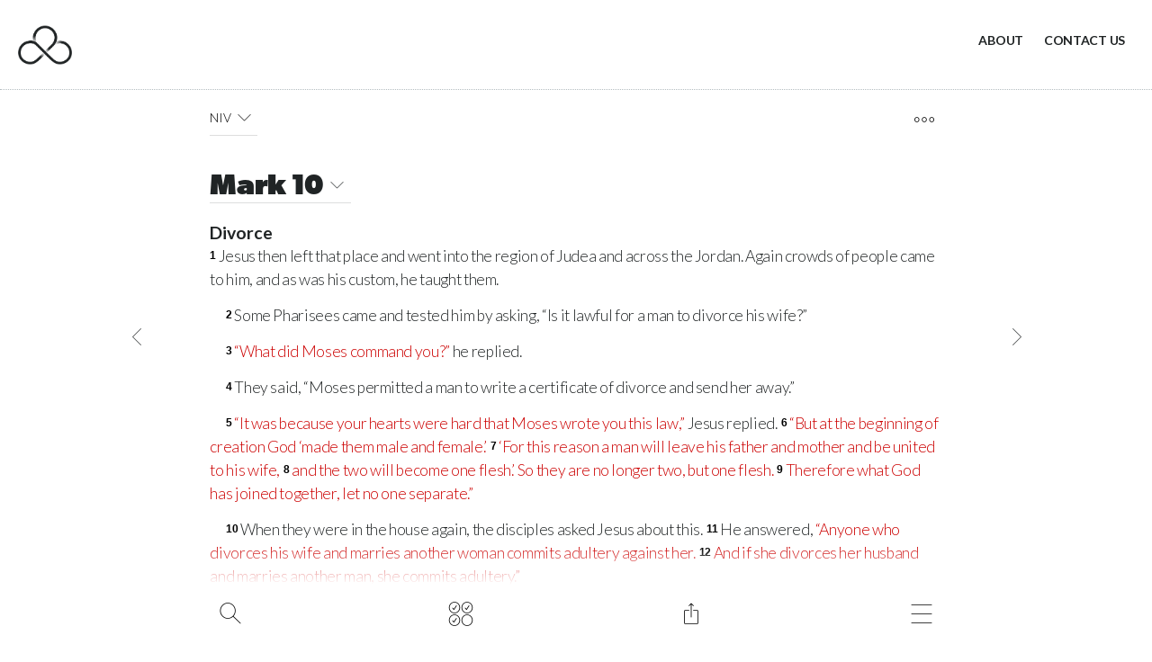

--- FILE ---
content_type: text/html; charset=UTF-8
request_url: https://bible.com.au/NIV/MRK/10/
body_size: 45876
content:
<!DOCTYPE html>
<html amp    lang="en" prefix="og: http://ogp.me/ns#"
    >

<head>
    <meta charset="UTF-8">
    <meta name="viewport" content="width=device-width,initial-scale=1">
    <title>Bible passage: Mark 10 - New International Version (NIV)</title>
    <meta name="description" content="Divorce Jesus then left that place and went into the region of Judea and across the Jordan. Again crowds of people came to him, and as was his custom">
    <!-- Open Graph data -->
    <meta property="og:title" content="Bible passage: Mark 10 - New International Version (NIV)" />
    <meta property="og:type" content="website" />
    <meta property="og:image"
        content="https://bible.com.au/static/img/shareDefaultRetina.png" />
    <meta property="og:image:type" content="image/png" />
    <meta property="og:image:width" content="1200" />
    <meta property="og:image:height" content="630" />
    <meta property="og:image:alt" content="Bible.com.au" />
    <meta property="og:url" content="https://bible.com.au/NIV/MRK/10/" />
    <meta property="og:description"
        content="Divorce Jesus then left that place and went into the region of Judea and across the Jordan. Again crowds of people came to him, and as was his custom" />
    <meta property="og:site_name" content="Bible.com.au" />

    <!-- Twitter Card data -->
    <meta name="twitter:card" content="summary">
    <meta name="twitter:title" content="Bible passage: Mark 10 - New International Version (NIV)">
    <meta name="twitter:description"
        content="Divorce Jesus then left that place and went into the region of Judea and across the Jordan. Again crowds of people came to him, and as was his custom">
    <meta name="twitter:image" content="https://bible.com.au/static/img/shareDefaultRetina.png">
    <meta name="twitter:image:alt" content="Bible.com.au">

    <!-- Favicon -->
    <link rel="shortcut icon" href="https://bible.com.au/static/img/favicon/favicon.ico">
    <link rel="icon" type="image/png" sizes="16x16" href="https://bible.com.au/static/img/favicon/favicon-16x16.png">
    <link rel="icon" type="image/png" sizes="32x32" href="https://bible.com.au/static/img/favicon/favicon-32x32.png">
    <link rel="manifest" href="https://bible.com.au/static/img/favicon/site.webmanifest">
    <link rel="apple-touch-icon" sizes="180x180" href="https://bible.com.au/static/img/favicon/apple-touch-icon.png">

    <!-- Facebook Verification -->
    <meta name="facebook-domain-verification" content="wejxbx1qaqs5m8np0hfa7qxvvdh775" />

    <!-- AMP -->
    <script async src="https://cdn.ampproject.org/v0.js"></script>
    <script async custom-element="amp-form" src="https://cdn.ampproject.org/v0/amp-form-0.1.js"></script>
    <script async custom-element="amp-bind" src="https://cdn.ampproject.org/v0/amp-bind-0.1.js"></script>
    <script async custom-element="amp-sidebar" src="https://cdn.ampproject.org/v0/amp-sidebar-0.1.js"></script>
    <script async custom-element="amp-selector" src="https://cdn.ampproject.org/v0/amp-selector-0.1.js"></script>
    <script async custom-element="amp-iframe" src="https://cdn.ampproject.org/v0/amp-iframe-0.1.js"></script>
    <script async custom-element="amp-carousel" src="https://cdn.ampproject.org/v0/amp-carousel-0.2.js"></script>
    <script async custom-element="amp-analytics" src="https://cdn.ampproject.org/v0/amp-analytics-0.1.js"></script>
    <!-- Structured data -->
    <script type="application/ld+json">{"@context":"http:\/\/schema.org","@type":"WebSite","name":"Bible.com.au","url":"https:\/\/bible.com.au","image":"https:\/\/bible.com.au\/static\/img\/shareDefaultRetina.png","potentialAction":{"@type":"SearchAction","target":"https:\/\/bible.com.au\/search\/?q={search_term_string}","query-input":"required name=search_term_string"}}</script><script type="application/ld+json">{"@context":"http:\/\/schema.org","@type":"BreadcrumbList","itemListElement":[{"@type":"ListItem","position":1,"item":{"@id":"https:\/\/bible.com.au\/","name":"Bible"}},{"@type":"ListItem","position":2,"item":{"@id":"https:\/\/bible.com.au\/NIV\/","name":"NIV"}},{"@type":"ListItem","position":3,"item":{"@id":"https:\/\/bible.com.au\/NIV\/MRK\/10\/","name":"Mark 10"}}]}</script>
    <!-- Stylesheets -->
    <style amp-boilerplate>
    body {
        -webkit-animation: -amp-start 8s steps(1, end) 0s 1 normal both;
        -moz-animation: -amp-start 8s steps(1, end) 0s 1 normal both;
        -ms-animation: -amp-start 8s steps(1, end) 0s 1 normal both;
        animation: -amp-start 8s steps(1, end) 0s 1 normal both
    }

    @-webkit-keyframes -amp-start {
        from {
            visibility: hidden
        }

        to {
            visibility: visible
        }
    }

    @-moz-keyframes -amp-start {
        from {
            visibility: hidden
        }

        to {
            visibility: visible
        }
    }

    @-ms-keyframes -amp-start {
        from {
            visibility: hidden
        }

        to {
            visibility: visible
        }
    }

    @-o-keyframes -amp-start {
        from {
            visibility: hidden
        }

        to {
            visibility: visible
        }
    }

    @keyframes -amp-start {
        from {
            visibility: hidden
        }

        to {
            visibility: visible
        }
    }
    </style><noscript>
        <style amp-boilerplate>
        body {
            -webkit-animation: none;
            -moz-animation: none;
            -ms-animation: none;
            animation: none
        }
        </style>
    </noscript>
    <link href="https://fonts.googleapis.com/css?family=Lato:300,300i,700&display=swap" rel="stylesheet">
    <link rel="stylesheet" href="https://use.typekit.net/cdl1zoz.css">

    <style amp-custom>
    :where(html, body, div, span, applet, object, iframe,
	h1, h2, h3, h4, h5, h6, p, blockquote, pre,
	a, abbr, acronym, address, big, cite, code,
	del, dfn, em, img, ins, kbd, q, s, samp,
	small, strike, strong, sub, sup, tt, var,
	b, u, i, center,
	dl, dt, dd, ol, ul, li,
	fieldset, form, label, legend,
	table, caption, tbody, tfoot, thead, tr, th, td,
	article, aside, canvas, details, embed, 
	figure, figcaption, footer, header, hgroup, 
	menu, nav, output, ruby, section, summary,
	time, mark, audio, video){margin:0;padding:0;border:0;font-size:100%;font:inherit;vertical-align:baseline}article,aside,details,figcaption,figure,footer,header,hgroup,menu,nav,section{display:block}body{line-height:1}ol,ul{list-style:none}blockquote,q{quotes:none}blockquote:before,blockquote:after,q:before,q:after{content:'';content:none}table{border-collapse:collapse;border-spacing:0}article,aside,details,figcaption,figure,footer,header,hgroup,nav,section,summary{display:block}audio,canvas,video{display:inline-block;display:inline;zoom:1}audio:not([controls]){display:none;height:0}[hidden]{display:none}html{font-size:100%;-webkit-text-size-adjust:100%;-ms-text-size-adjust:100%}html,button,input,select,textarea{font-family:sans-serif}body{margin:0}a:focus{outline:thin dotted}a:hover,a:active{outline:0}h1{font-size:2em;margin:.67em 0}h2{font-size:1.5em;margin:.83em 0}h3{font-size:1.17em;margin:1em 0}h4{font-size:1em;margin:1.33em 0}h5{font-size:.83em;margin:1.67em 0}h6{font-size:.75em;margin:2.33em 0}abbr[title]{border-bottom:1px dotted}b,strong{font-weight:bold}blockquote{margin:1em 40px}dfn{font-style:italic}mark{background:#ff0;color:#000}p,pre{margin:1em 0}pre,code,kbd,samp{font-family:monospace, serif;_font-family:'courier new',monospace;font-size:1em}pre{white-space:pre;white-space:pre-wrap;word-wrap:break-word}q{quotes:none}q:before,q:after{content:'';content:none}small{font-size:75%}sub,sup{font-size:75%;line-height:0;position:relative;vertical-align:baseline}sup{top:-0.5em}sub{bottom:-0.25em}dl,menu,ol,ul{margin:1em 0}dd{margin:0 0 0 40px}menu,ol,ul{padding:0 0 0 40px}nav ul,nav ol{list-style:none;list-style-image:none}img{border:0;-ms-interpolation-mode:bicubic}svg:not(:root){overflow:hidden}figure{margin:0}form{margin:0}fieldset{border:1px solid #c0c0c0;margin:0 2px;padding:.35em .625em .75em}legend{border:0;padding:0;white-space:normal;margin-left:-7px}button,input,select,textarea{font-size:100%;margin:0;vertical-align:baseline;vertical-align:middle}button,input{line-height:normal}button,input[type="button"],input[type="reset"],input[type="submit"]{cursor:pointer;-webkit-appearance:button;overflow:visible}button[disabled],input[disabled]{cursor:default}input[type="checkbox"],input[type="radio"]{box-sizing:border-box;padding:0;height:13px;width:13px}input[type="search"]{-webkit-appearance:textfield;-moz-box-sizing:content-box;-webkit-box-sizing:content-box;box-sizing:content-box}input[type="search"]::-webkit-search-decoration,input[type="search"]::-webkit-search-cancel-button{-webkit-appearance:none}button::-moz-focus-inner,input::-moz-focus-inner{border:0;padding:0}textarea{overflow:auto;vertical-align:top}table{border-collapse:collapse;border-spacing:0}body .cf:after,body .cf:before,body .rf:after,body .rf:before,body .rr:after,body .rr:before,body .rw:after,body .rw:before{display:block;content:" "}*,*:before,*:after{-webkit-box-sizing:border-box;-moz-box-sizing:border-box;box-sizing:border-box;margin:0;padding:0}.b{font-weight:bold}.i{font-style:italic}.u{text-decoration:underline}.s{font-size:80%}.tl{text-transform:lowercase}.tu{text-transform:uppercase}.tc{text-transform:capitalize}p,ul,ol,h1,h2,h3,h4,pre,amp-img,figure,.bd,.bp,table,hr,iframe{margin-bottom:20px;word-wrap:break-word}li{margin-left:25px}body{width:auto;margin:0;padding:0}.rf,.rw{margin-right:auto;margin-left:auto;padding-left:20px;padding-right:20px}.rr{margin-left:-20px;margin-right:-20px}[class^=rc]{position:relative;min-height:1px;padding-left:20px;padding-right:20px;float:left}.rcx12{width:100%}.rcx11{width:91.66666667%}.rcx10{width:83.33333333%}.rcx9{width:75%}.rcx8{width:66.66666667%}.rcx7{width:58.33333333%}.rcx6{width:50%}.rcx5{width:41.66666667%}.rcx4{width:33.33333333%}.rcx3{width:25%}.rcx2{width:16.66666667%}.rcx1{width:8.33333333%}.rox11{margin-left:91.66666667%}.rox10{margin-left:83.33333333%}.rox9{margin-left:75%}.rox8{margin-left:66.66666667%}.rox7{margin-left:58.33333333%}.rox6{margin-left:50%}.rox5{margin-left:41.66666667%}.rox4{margin-left:33.33333333%}.rox3{margin-left:25%}.rox2{margin-left:16.66666667%}.rox1{margin-left:8.33333333%}.rox0{margin-left:0}.rtxl{text-align:left}.rtxr{text-align:right}.rtxc{text-align:center}.rtxj{text-align:justify}.rpxn{padding-top:0;padding-bottom:0}.rpxs{padding-top:20px;padding-bottom:20px}.rpxm{padding-top:40px;padding-bottom:40px}.rpxl{padding-top:60px;padding-bottom:60px}.rmxn{margin-bottom:0}.rmxs{margin-bottom:20px}.rmxm{margin-bottom:40px}.rmxl{margin-bottom:60px}.cf:after,.cf:before,.rf:after,.rf:before,.rr:after,.rr:before,.rw:after,.rw:before{content:" ";display:table}.cf:after,.rf:after,.rr:after,.rw:after{clear:both}body{line-height:1.4;font-size:16px}h1,.h1{font-size:32px;line-height:1.25;font-weight:normal}h2,.h2{font-size:26px;line-height:1.15;font-weight:normal}h3,.h3{font-size:22px;line-height:1.14;font-weight:normal}h4,.h4{font-size:18px;line-height:1.11;font-weight:normal}.bd{text-align:center;display:inline-block;padding:10px 20px;color:#555;border:solid 2px #555;text-decoration:none}.bd:hover,.bd:focus{background-color:#555;color:#fff}.bp{text-align:center;display:inline-block;padding:10px 20px;background-color:#555;color:#fff;border:solid 2px #555;text-decoration:none}.bp:hover,.bp:focus{background-color:#fff;color:#555}.bf{display:block;width:100%}#nav{background-color:#fff;width:100%}.no,.nc{font-weight:bold;color:#660080;font-size:36px;display:inline-block;position:absolute;top:15px;right:20px;cursor:pointer}.ni{display:none}.ns{margin:70px 40px 0 40px;padding:0;font-size:22px}.nt{margin:0 0 0 20px;padding:0}.ns>li,.nt>li{list-style:none;margin-left:0}.ns a{text-decoration:none;color:#555}.nl{padding:20px;display:inline-block}.nl amp-img{margin-bottom:0}@media all and (min-width:900px){.ni{display:inline-block;float:right}.ni a{display:inline-block;padding:25px;line-height:40px;font-size:18px;text-decoration:none;color:#555}.ni a:hover,.ni a:focus{color:#999}.nd{display:none}.no{display:none}}@media (max-width:599px){.hx{display:none}}@media (min-width:600px) and (max-width:898px){.hs{display:none}}@media all and (min-width:600px){.rw{width:560px}.rcs12{width:100%}.rcs11{width:91.66666667%}.rcs10{width:83.33333333%}.rcs9{width:75%}.rcs8{width:66.66666667%}.rcs7{width:58.33333333%}.rcs6{width:50%}.rcs5{width:41.66666667%}.rcs4{width:33.33333333%}.rcs3{width:25%}.rcs2{width:16.66666667%}.rcs1{width:8.33333333%}.ros11{margin-left:91.66666667%}.ros10{margin-left:83.33333333%}.ros9{margin-left:75%}.ros8{margin-left:66.66666667%}.ros7{margin-left:58.33333333%}.ros6{margin-left:50%}.ros5{margin-left:41.66666667%}.ros4{margin-left:33.33333333%}.ros3{margin-left:25%}.ros2{margin-left:16.66666667%}.ros1{margin-left:8.33333333%}.ros0{margin-left:0}.rtsl{text-align:left}.rtsr{text-align:right}.rtsc{text-align:center}.rtsj{text-align:justify}.rpsn{padding-top:0;padding-bottom:0}.rpss{padding-top:20px;padding-bottom:20px}.rpsm{padding-top:40px;padding-bottom:40px}.rpsl{padding-top:60px;padding-bottom:60px}.rmsn{margin-bottom:0}.rmss{margin-bottom:20px}.rmsm{margin-bottom:40px}.rmsl{margin-bottom:60px}body{line-height:1.6;font-size:16px}h1,.h1{font-size:40px;line-height:1.125}h2,.h2{font-size:32px;line-height:1.25}h3,.h3{font-size:24px;line-height:1.25}h4,.h4{font-size:18px;line-height:1.22}}@media (min-width:900px) and (max-width:1199px){.hm{display:none}}@media all and (min-width:900px){.rw{width:860px}.rcm12{width:100%}.rcm11{width:91.66666667%}.rcm10{width:83.33333333%}.rcm9{width:75%}.rcm8{width:66.66666667%}.rcm7{width:58.33333333%}.rcm6{width:50%}.rcm5{width:41.66666667%}.rcm4{width:33.33333333%}.rcm3{width:25%}.rcm2{width:16.66666667%}.rcm1{width:8.33333333%}.rom11{margin-left:91.66666667%}.rom10{margin-left:83.33333333%}.rom9{margin-left:75%}.rom8{margin-left:66.66666667%}.rom7{margin-left:58.33333333%}.rom6{margin-left:50%}.rom5{margin-left:41.66666667%}.rom4{margin-left:33.33333333%}.rom3{margin-left:25%}.rom2{margin-left:16.66666667%}.rom1{margin-left:8.33333333%}.rom0{margin-left:0}.rtml{text-align:left}.rtmr{text-align:right}.rtmc{text-align:center}.rtmj{text-align:justify}.rpmn{padding-top:0;padding-bottom:0}.rpms{padding-top:20px;padding-bottom:20px}.rpmm{padding-top:40px;padding-bottom:40px}.rpml{padding-top:60px;padding-bottom:60px}.rmmn{margin-bottom:0}.rmms{margin-bottom:20px}.rmmm{margin-bottom:40px}.rmml{margin-bottom:60px}h1,.h1{font-size:48px;line-height:1.05}h2,.h2{font-size:36px;line-height:1.25}h3,.h3{font-size:28px;line-height:1.25}}@media all and (min-width:1200px){.hl{display:none}.rw{width:1160px}.rcl12{width:100%}.rcl11{width:91.66666667%}.rcl10{width:83.33333333%}.rcl9{width:75%}.rcl8{width:66.66666667%}.rcl7{width:58.33333333%}.rcl6{width:50%}.rcl5{width:41.66666667%}.rcl4{width:33.33333333%}.rcl3{width:25%}.rcl2{width:16.66666667%}.rcl1{width:8.33333333%}.rol11{margin-left:91.66666667%}.rol10{margin-left:83.33333333%}.rol9{margin-left:75%}.rol8{margin-left:66.66666667%}.rol7{margin-left:58.33333333%}.rol6{margin-left:50%}.rol5{margin-left:41.66666667%}.rol4{margin-left:33.33333333%}.rol3{margin-left:25%}.rol2{margin-left:16.66666667%}.rol1{margin-left:8.33333333%}.rol0{margin-left:0}.rtll{text-align:left}.rtlr{text-align:right}.rtlc{text-align:center}.rtlj{text-align:justify}.rpln{padding-top:0;padding-bottom:0}.rpls{padding-top:20px;padding-bottom:20px}.rplm{padding-top:40px;padding-bottom:40px}.rpll{padding-top:60px;padding-bottom:60px}.rmln{margin-bottom:0}.rmls{margin-bottom:20px}.rmlm{margin-bottom:40px}.rmll{margin-bottom:60px}}/*# sourceMappingURL=1bx.min.css.map */.scripture-styles{font-size:18px;font-family:"Noto Serif",serif;line-height:1.5;color:#111111}.scripture-styles html,.scripture-styles body,.scripture-styles div,.scripture-styles span,.scripture-styles applet,.scripture-styles object,.scripture-styles iframe,.scripture-styles h1,.scripture-styles h2,.scripture-styles h3,.scripture-styles h4,.scripture-styles h5,.scripture-styles h6,.scripture-styles p,.scripture-styles blockquote,.scripture-styles pre,.scripture-styles a,.scripture-styles abbr,.scripture-styles acronym,.scripture-styles address,.scripture-styles big,.scripture-styles cite,.scripture-styles code,.scripture-styles del,.scripture-styles dfn,.scripture-styles em,.scripture-styles img,.scripture-styles ins,.scripture-styles kbd,.scripture-styles q,.scripture-styles s,.scripture-styles samp,.scripture-styles small,.scripture-styles strike,.scripture-styles strong,.scripture-styles sub,.scripture-styles sup,.scripture-styles tt,.scripture-styles var,.scripture-styles b,.scripture-styles u,.scripture-styles i,.scripture-styles center,.scripture-styles dl,.scripture-styles dt,.scripture-styles dd,.scripture-styles ol,.scripture-styles ul,.scripture-styles li,.scripture-styles fieldset,.scripture-styles form,.scripture-styles label,.scripture-styles legend,.scripture-styles table,.scripture-styles caption,.scripture-styles tbody,.scripture-styles tfoot,.scripture-styles thead,.scripture-styles tr,.scripture-styles th,.scripture-styles td,.scripture-styles article,.scripture-styles aside,.scripture-styles canvas,.scripture-styles details,.scripture-styles embed,.scripture-styles figure,.scripture-styles figcaption,.scripture-styles footer,.scripture-styles header,.scripture-styles hgroup,.scripture-styles menu,.scripture-styles nav,.scripture-styles output,.scripture-styles ruby,.scripture-styles section,.scripture-styles summary,.scripture-styles time,.scripture-styles mark,.scripture-styles audio,.scripture-styles video{margin:0;padding:0;border:0;font-size:100%;font-family:inherit;vertical-align:baseline}.scripture-styles article,.scripture-styles aside,.scripture-styles details,.scripture-styles figcaption,.scripture-styles figure,.scripture-styles footer,.scripture-styles header,.scripture-styles hgroup,.scripture-styles menu,.scripture-styles nav,.scripture-styles section{display:block}.scripture-styles ol,.scripture-styles ul{list-style:none}.scripture-styles blockquote,.scripture-styles q{quotes:none}.scripture-styles blockquote:before,.scripture-styles blockquote:after,.scripture-styles q:before,.scripture-styles q:after{content:"";content:none}.scripture-styles table{border-collapse:collapse;border-spacing:0}.scripture-styles .c{text-align:center;font-weight:bold;font-size:1.3em}.scripture-styles .ca{font-style:italic;font-weight:normal;color:#777777}.scripture-styles .ca:before{content:"("}.scripture-styles .ca:after{content:")"}.scripture-styles .cl{text-align:center;font-weight:bold}.scripture-styles .cd{margin-left:1em;margin-right:1em;font-style:italic}.scripture-styles .v,.scripture-styles .vp,.scripture-styles sup[class^="v"]{color:black;font-size:.7em;letter-spacing:-0.03em;vertical-align:.25em;line-height:0;font-family:sans-serif;font-weight:bold;top:inherit}.scripture-styles .v:after,.scripture-styles .vp:after,.scripture-styles sup[class^="v"]:after{content:"\a0"}.scripture-styles sup+sup:before{content:"\a0"}.scripture-styles .va{font-style:italic}.scripture-styles .va:before{content:"("}.scripture-styles .va:after{content:")"}.scripture-styles .x{font-size:.85rem;box-sizing:border-box;display:inline-block;position:relative;padding:0 .4em;margin:0 .1em;text-indent:0;text-align:left;border-radius:4px;border:1px solid #dcdcdc}.scripture-styles .xo{font-weight:bold}.scripture-styles .xk{font-style:italic}.scripture-styles .xq{font-style:italic}.scripture-styles .notelink{text-decoration:underline;padding:.1em}.scripture-styles .notelink,.scripture-styles .notelink:hover,.scripture-styles .notelink:active,.scripture-styles .notelink:visited{color:#6a6a6a}.scripture-styles .notelink sup{font-size:.7em;letter-spacing:-0.03em;vertical-align:.25em;line-height:0;font-family:sans-serif;font-weight:bold}.scripture-styles .notelink+sup:before{content:"\a0"}.scripture-styles .f{font-size:.85rem;display:inline-block;box-sizing:border-box;padding:0 .4em;margin:0 .1em;text-indent:0;text-align:left;border-radius:4px;border:1px solid #dcdcdc}.scripture-styles .fr{font-weight:bold}.scripture-styles .fk{font-style:italic;font-variant:small-caps}.scripture-styles [class^="fq"]{font-style:italic}.scripture-styles .fl{font-style:italic;font-weight:bold}.scripture-styles .fv{color:#515151;font-size:.75em;letter-spacing:-0.03em;vertical-align:.25em;line-height:0;font-family:sans-serif;font-weight:bold}.scripture-styles .fv:after{content:"\a0"}.scripture-styles .h{text-align:center;font-style:italic}.scripture-styles [class^="imt"]{text-align:center;font-weight:bold}.scripture-styles .imt,.scripture-styles .imt1,.scripture-styles .imte,.scripture-styles .imte1{font-size:1.4em}.scripture-styles .imt2,.scripture-styles .imte2{font-size:1.3em}.scripture-styles .imt3,.scripture-styles .imte3{font-size:1.2em}.scripture-styles .imt4,.scripture-styles .imte4{font-size:1.1em}.scripture-styles [class^="is"]{font-size:1.1em;text-align:center;font-weight:bold}.scripture-styles [class^="ip"]{text-indent:1em}.scripture-styles .ipi{padding-left:1em;padding-right:1em}.scripture-styles .im{text-indent:0}.scripture-styles .imi{text-indent:0;margin-left:1em;margin-right:1em}.scripture-styles .ipq{font-style:italic;margin-left:1em;margin-right:1em}.scripture-styles .imq{margin-left:1em;margin-right:1em}.scripture-styles .ipr{text-align:right;text-indent:0}.scripture-styles [class^="iq"]{margin-left:1em;margin-right:1em}.scripture-styles .iq2{text-indent:1em}.scripture-styles [class^="ili"]{padding-left:1em;text-indent:-1em}.scripture-styles .ili1{margin-left:1em;margin-right:1em}.scripture-styles .ili2{margin-left:2em;margin-right:1em}.scripture-styles .iot{font-weight:bold;font-size:1.1em;margin-top:1.5em}.scripture-styles .io,.scripture-styles .io1{margin-left:1em;margin-right:0em}.scripture-styles .io2{margin-left:2em;margin-right:0em}.scripture-styles .io3{margin-left:3em;margin-right:0em}.scripture-styles .io4{margin-left:4em;margin-right:0em}.scripture-styles .ior{font-style:italic}.scripture-styles .iex{text-indent:1em}.scripture-styles .iqt{text-indent:1em;font-style:italic}.scripture-styles [class^="p"]{text-indent:1em}.scripture-styles .m{text-indent:0}.scripture-styles .pmo{text-indent:0;margin-left:1em;margin-right:0em}.scripture-styles .pm{margin-left:1em;margin-right:0em}.scripture-styles .pmr{text-align:right}.scripture-styles .pmc{margin-left:1em;margin-right:0em}.scripture-styles .pi{margin-left:1em;margin-right:0em}.scripture-styles .pi1{margin-left:2em;margin-right:0em}.scripture-styles .pi2{margin-left:3em;margin-right:0em}.scripture-styles .pi3{margin-left:4em;margin-right:0em}.scripture-styles .mi{margin-left:1em;margin-right:0em;text-indent:0}.scripture-styles .pc{text-align:center;text-indent:0}.scripture-styles .cls{text-align:right}.scripture-styles [class^="li"]{padding-left:1em;text-indent:-1em;margin-left:1em;margin-right:0em}.scripture-styles .li2{margin-left:2em;margin-right:0em}.scripture-styles .li3{margin-left:3em;margin-right:0em}.scripture-styles .li4{margin-left:4em;margin-right:0em}.scripture-styles [class^="q"]{padding-left:1em;text-indent:-1em;margin-left:1em;margin-right:0em}.scripture-styles .q2{margin-left:1.5em;margin-right:0em}.scripture-styles .q3{margin-left:2em;margin-right:0em}.scripture-styles .q4{margin-left:2.5em;margin-right:0em}.scripture-styles .qr{text-align:right;font-style:italic}.scripture-styles .qc{text-align:center}.scripture-styles .qs{font-style:italic;text-align:right}.scripture-styles .qa{text-align:center;font-style:italic;font-size:1.1em;margin-left:0em;margin-right:0em}.scripture-styles .qac{margin-left:0em;margin-right:0em;padding:0;text-indent:0;font-style:italic}.scripture-styles .qm2{margin-left:1.5em;margin-right:0em}.scripture-styles .qm3{margin-left:2em;margin-right:0em}.scripture-styles .qt{font-style:italic;text-indent:0;padding:0;margin:0}.scripture-styles .bk{font-style:italic}.scripture-styles .nd{font-variant:small-caps}.scripture-styles .add{font-style:italic}.scripture-styles .dc{font-style:italic}.scripture-styles .k{font-weight:bold;font-style:italic}.scripture-styles .lit{text-align:right;font-weight:bold}.scripture-styles .pn{font-weight:bold;text-decoration:underline}.scripture-styles .sls{font-style:italic}.scripture-styles .tl{font-style:italic}.scripture-styles .wj{color:#CC0000}.scripture-styles .em{font-style:italic}.scripture-styles .bd{font-weight:bold}.scripture-styles .it{font-style:italic}.scripture-styles .bdit{font-weight:bold;font-style:italic}.scripture-styles .no{font-weight:normal;font-style:normal}.scripture-styles .sc{font-variant:small-caps}.scripture-styles .qt{font-style:italic}.scripture-styles .sig{font-weight:normal;font-style:italic}.scripture-styles table{width:100%;display:table}.scripture-styles .tr{display:table-row}.scripture-styles [class^="th"]{font-style:italic;display:table-cell}.scripture-styles [class^="thr"]{text-align:right;padding-right:1.5em}.scripture-styles [class^="tc"]{display:table-cell}.scripture-styles [class^="tcr"]{text-align:right;padding-right:1.5em}.scripture-styles [class^="mt"]{text-align:center;font-weight:bold;letter-spacing:normal}.scripture-styles .mt,.scripture-styles .mt1{font-size:2.8em}.scripture-styles .mt2{font-size:1.6em;font-style:italic;font-weight:normal}.scripture-styles [class^="ms"]{text-align:center;font-weight:bold;line-height:1.2;letter-spacing:normal}.scripture-styles .ms,.scripture-styles .ms1{font-size:1.6em}.scripture-styles .ms2{font-size:1.5em}.scripture-styles .ms3{font-size:1.4em}.scripture-styles .mr{font-size:.9em;margin-bottom:1em;text-align:center;font-weight:normal;font-style:italic}.scripture-styles .s,.scripture-styles .s1{text-align:center;font-weight:bold;font-size:1.1em;letter-spacing:normal}.scripture-styles .s2{text-align:center;font-weight:bold;font-size:inherit;letter-spacing:normal}.scripture-styles .s3{text-align:center;font-weight:bold;font-size:inherit;letter-spacing:normal}.scripture-styles .s4{text-align:center;font-weight:bold;font-size:inherit;letter-spacing:normal}.scripture-styles .sr{font-weight:normal;font-style:italic;text-align:center;font-size:inherit;letter-spacing:normal}.scripture-styles .r{font-size:.9em;font-weight:normal;font-style:italic;text-align:center;letter-spacing:normal}.scripture-styles .rq{font-size:.85em;line-height:1.9;font-style:italic;text-align:right;letter-spacing:normal}.scripture-styles .d{font-style:italic;text-align:center;font-size:inherit;letter-spacing:normal}.scripture-styles .sp{text-align:left;font-weight:normal;font-style:italic;font-size:inherit;letter-spacing:normal}.scripture-styles [class^="p"]+.s,.scripture-styles [class^="p"]+.s1,.scripture-styles [class^="q"]+.s,.scripture-styles [class^="q"]+.s1{margin-top:1.5em}/*# sourceMappingURL=scripture-styles-nested.min.css.map */@font-face{font-family:'fontello';src:url('/static/font/fontello.eot?34790740');src:url('/static/font/fontello.eot?34790740#iefix') format('embedded-opentype'),url('/static/font/fontello.woff2?34790740') format('woff2'),url('/static/font/fontello.woff?34790740') format('woff'),url('/static/font/fontello.ttf?34790740') format('truetype'),url('/static/font/fontello.svg?34790740#fontello') format('svg');font-weight:normal;font-style:normal}[class^="icon-"]:before,[class*=" icon-"]:before{font-family:"fontello";font-style:normal;font-weight:normal;speak:none;display:inline-block;text-decoration:inherit;width:1em;margin-right:.2em;text-align:center;font-variant:normal;text-transform:none;line-height:1em;margin-left:.2em;-webkit-font-smoothing:antialiased;-moz-osx-font-smoothing:grayscale}.icon-2x{font-size:2rem}.icon-1-5x{font-size:1.5rem}.icon-calendar:before{content:'\e800'}.icon-down:before{content:'\e801'}.icon-downarrow:before{content:'\e802'}.icon-email:before{content:'\e803'}.icon-explore:before{content:'\e804'}.icon-audio:before{content:'\e805'}.icon-circlesolid:before{content:'\e806'}.icon-minus:before{content:'\e807'}.icon-left:before{content:'\e808'}.icon-menu:before{content:'\e809'}.icon-copylink:before{content:'\e80a'}.icon-config:before{content:'\e80b'}.icon-circle:before{content:'\e80c'}.icon-close:before{content:'\e80d'}.icon-copy:before{content:'\e80e'}.icon-bread:before{content:'\e80f'}.icon-linkedin:before{content:'\e810'}.icon-facebook:before{content:'\e811'}.icon-leftarrow:before{content:'\e812'}.icon-message:before{content:'\e813'}.icon-chapter:before{content:'\e814'}.icon-more:before{content:'\e815'}.icon-right:before{content:'\e816'}.icon-rightarrow:before{content:'\e817'}.icon-pause:before{content:'\e818'}.icon-sharealt:before{content:'\e819'}.icon-search:before{content:'\e81a'}.icon-print:before{content:'\e81b'}.icon-plus:before{content:'\e81c'}.icon-refresh:before{content:'\e81d'}.icon-share:before{content:'\e81e'}.icon-stop:before{content:'\e81f'}.icon-play:before{content:'\e820'}.icon-twitter:before{content:'\e821'}.icon-sun:before{content:'\e822'}.icon-plan:before{content:'\e823'}.icon-mute:before{content:'\e824'}.icon-up:before{content:'\e825'}.icon-uparrow:before{content:'\e826'}.icon-version:before{content:'\e827'}.icon-whatsapp:before{content:'\e828'}html{font-size:14px}body{background-color:#ffffff;font-family:"Lato",sans-serif;margin:0;padding:0;color:#202425;font-size:1rem;font-weight:300;letter-spacing:-0.02em;line-height:1.5rem}ol{list-style-type:decimal;padding-left:0}.admin-alert-bar{background-color:#F00;color:#FFF;padding:10px;margin:0 0 10px 0;text-align:center;font-weight:700;z-index:100;position:fixed;width:100%}.rr-nomargin{margin-left:-10px;margin-right:-10px}@media all and (min-width:1200px){.rw{width:1024px}}@media all and (max-width:898px){header.top-header{height:90px}header.top-header .branding{margin:15px 0}h1.book-select,h3.topic-select{display:flex;align-items:center;justify-content:space-between;padding-bottom:4px;border-bottom:solid 1px;border-color:rgba(32,36,37,0.15)}[class^=rc]{padding-left:10px;padding-right:10px}.button-chapterprevnext.icon-left{padding-left:7px}.button-chapterprevnext.icon-right{padding-left:3px}}@media all and (min-width:899px){header.top-header{height:100px}header.top-header .branding{margin:20px 0}h1.book-select,h3.topic-select{display:inline-flex;align-items:center;border-bottom:solid 1px;border-color:rgba(32,36,37,0.15)}}header.top-header{color:#000000;background-color:#ffffff;display:flex;width:100%;border-bottom:dotted 1px #b4bdc0}header.top-header.transparent{background-color:transparent;border-bottom:none;position:relative;z-index:2}header.top-header.transparent.light img{filter:brightness(10)}header.top-header.transparent.light .ni a{color:#ffffff}header.top-header .ni a{color:#202425;font-size:1rem;font-weight:700;padding:25px 10px;text-transform:uppercase}header.main-header{display:flex;align-items:center;position:-webkit-sticky;position:sticky;top:0;width:100%;height:5rem;z-index:100;color:#000000;background-color:#ffffff}header.main-header .translation-select{display:inline-flex;align-items:center;font-size:1rem;margin-top:18px;padding-bottom:7px;border-bottom:solid 1px;border-color:rgba(32,36,37,0.15)}header button{background-color:transparent;color:#000000;border:none;height:80%;padding:0;margin:20px 0}header button span{display:none}header .modal button{height:auto}header .rw{width:100%;max-width:1024px}header .rf{width:100%}header .branding{font-size:1rem;height:4rem}header .branding a{color:#000000;text-decoration:none}header .branding a amp-img{max-width:100%;height:auto;padding:0;margin-bottom:0;max-height:80px}header .select{margin:15px 0}header .select select{padding:8px}header .select:before{padding-top:15px}header amp-sidebar{background-color:#eff4f5;width:300px}#header-sidebar{background-color:#ffffff}#header-sidebar button.icon-close{background:transparent;color:#000000}ul.header-sidebar-menu{margin-top:100px}#sidebar-passage-full{max-width:100%;width:500px;background-color:#ffffff}#sidebar-passage-full>*:not(.icon-close){margin-left:8.33333333%;padding-left:10px;width:83.33333333%}#sidebar-passage-full h1{font-family:canada-type-gibson,sans-serif;font-style:normal;font-size:2.25rem;font-weight:900;letter-spacing:-0.01em;line-height:1.1em;margin-top:70px}#sidebar-passage-full button.icon-close{position:sticky;float:right;background-color:#e7eef0;color:#000000;border-radius:100%;width:56px;height:56px}#sidebar-passage-full .v[id^="v"]:before{content:'';display:inline-block;position:relative;width:0;height:3em;margin-top:-3em}#sidebar-passage-full .api-bible-content .small-caps{font-variant:small-caps}#sidebar-passage-full .api-bible-copyright{color:#b4bdc0;font-size:.85rem;font-family:"Lato",sans-serif;font-weight:300;letter-spacing:-0.02em;line-height:1.5em;margin-top:3rem;margin-bottom:3rem}#sidebar-passage-full .api-bible-copyright a{color:#b4bdc0;text-decoration:underline}.container{padding-top:0;padding-bottom:8rem}.container:not(.plasmic) h1,.container:not(.plasmic) h2,.container:not(.plasmic) h3,.container:not(.plasmic) h4,.container:not(.plasmic) h5,.container:not(.plasmic) h6{color:#202425;font-weight:700}.container h1{font-family:canada-type-gibson,sans-serif;font-style:normal;font-size:2.25rem;font-weight:900;letter-spacing:-0.01em;line-height:1.1em}.container h2{font-family:canada-type-gibson,sans-serif;font-weight:900;font-style:normal;font-size:1.25rem;font-weight:600;letter-spacing:-0.02em;line-height:1.5rem}.container h2.dailybible-title span.icon-bread{float:right;font-size:2.5rem;margin-top:-5px}.container h2 span.icon-floatright{float:right;font-size:2.5rem;margin-top:-8px}.container h3,.container h4{margin-top:1.25em}.container h3.topic-select{margin-top:0}.container .v[id^="v"]:before{content:'';display:inline-block;position:relative;width:0;height:3em;margin-top:-3em}.container .api-bible-content .small-caps{font-variant:small-caps}.container .api-bible-copyright{color:#b4bdc0;font-size:.85rem;font-family:"Lato",sans-serif;font-weight:300;letter-spacing:-0.02em;line-height:1.5em;margin-top:10px}.container .api-bible-copyright a{color:#b4bdc0;text-decoration:underline}.container .col-gutter{padding:0}.container .col-gutter.col-gutter-right div{float:right;width:2.6em}.container .button-chapterprevnext{font-size:2rem;color:#202425;text-decoration:none;position:fixed;top:50%;opacity:.8;transition:opacity .2s ease-in-out}.container .button-chapterprevnext:before{margin:0;text-align:left}.container .button-chapterprevnext:hover{opacity:1}.container .button-chapterprevnext span{display:none}.container .button-chapterprevnext.icon-left{padding-left:10px}.container .button-chapterprevnext.icon-right{width:inherit}.container .button-chapterprevnext.icon-right:before{width:2em}.container .info{font-size:1.5rem;margin:2rem 0}.page-content{font-size:1.25rem;line-height:1.5em;letter-spacing:-0.02em}.page-content .partner-logos{display:flex;align-items:center;justify-content:space-around;flex-wrap:wrap;padding:1rem}.scripture-styles{color:#202425;font-family:"Lato",sans-serif;font-size:1.26rem;font-weight:300;letter-spacing:-0.02em;line-height:1.5em}.scripture-styles [class^="q"]{padding-left:0}.scripture-styles [class^="p"]{padding-bottom:1rem}.scripture-styles .s,.scripture-styles .s1{text-align:left;font-weight:700}.scripture-styles [class^="p"]+.s,.scripture-styles [class^="p"]+.s1,.scripture-styles [class^="q"]+.s,.scripture-styles [class^="q"]+.s1{margin-top:.5rem;margin-bottom:.25rem}.scripture-styles .s1+[class^="p"]{text-indent:0}.scripture-styles .d{text-align:left;padding-bottom:1rem}.scripture-styles .v,.scripture-styles .vp,.scripture-styles sup[class^="v"]{font-weight:700}.scripture-styles .p>span.v:not(:first-child){padding-left:.1rem}.scripture-styles .r{text-align:left;color:#292e2f}footer{display:flex;align-items:center;position:fixed;bottom:0;width:100%;height:5rem;color:#FFF;background-color:#ffffff;text-align:center;z-index:100;overflow:hidden}footer div{height:100%}footer .rw{width:100%;max-width:1024px}footer button{background-color:transparent;height:80%;padding:1.3rem 20px 3rem 20px;-webkit-border-radius:0 0 20px 20px;-moz-border-radius:0 0 20px 20px;border-radius:0 0 20px 20px}footer button span{display:none}footer button.button-open{background-color:#202425;color:#ffffff;padding-top:1rem;padding-bottom:3.3rem}footer button.button-on:after{content:'';display:block;position:absolute;bottom:0;left:calc(50% - 30px);border-radius:5px 5px 0 0;height:10px;width:60px;background:#202425}footer:not(.no-fade):before{content:' ';position:fixed;bottom:5rem;left:0;width:100%;height:3rem;background:linear-gradient(to top, white, rgba(255,255,255,0));opacity:1}footer:not(.no-fade):after{content:' ';position:fixed;bottom:5rem;left:0;width:100%;height:3rem;background:linear-gradient(to top, #202425, rgba(32,36,37,0));opacity:0}footer.hide{transform:translateY(100%)}.modal-open footer:before{display:none}@keyframes fadein{0%,98%{opacity:0;transform:translateY(0)}15%,85%{opacity:1;transform:translateY(0)}100%{opacity:0;transform:translateY(-100%)}}.modal{position:fixed;left:0;top:0;width:100%;height:calc(100% - 5rem);background-color:#202425;opacity:0;display:none;transition:display 0s linear .25s,opacity .25s 0s,transform .25s;z-index:200}.modal.modal-visible{opacity:1;display:block}.modal .modal .close-selector{display:none}.modal.modal-share{background-color:transparent}.modal.modal-share .modal-container{height:auto;position:absolute;bottom:0;left:50%;transform:translate(-50%, 0);-webkit-border-radius:20px 20px 0 0;-moz-border-radius:20px 20px 0 0;border-radius:20px 20px 0 0}.modal.modal-share .modal-container .rr{padding-bottom:2rem}.modal.modal-share .modal-container a{text-decoration:none;color:#ffffff}.modal.modal-share .modal-container a i{display:inline-block;padding:15px 0;border-radius:50%;margin:5px;text-align:center;font-size:3.5rem;font-weight:700;background-color:#292e2f;height:calc(4.5rem + 10px);width:calc(4.5rem + 10px)}.modal.modal-share .modal-container a i:hover{background-color:#ffffff;color:#202425}.modal.modal-share .modal-container a span{color:#ffffff;display:block}.modal.modal-share .modal-container .option-disabled a,.modal.modal-share .modal-container .option-disabled span{color:#555}.modal.modal-share .modal-container .option-disabled a i:hover{background-color:#292e2f;color:#555}.modal.modal-delighter{background-color:rgba(32,36,37,0.5);opacity:1;animation:fadein 5s ease-in-out both 0s 1}.modal.modal-delighter .modal-container{height:100%;max-height:1200px;position:absolute;top:50%;left:50%;transform:translate(-50%, -50%);display:flex;flex-direction:column;justify-content:space-around;align-items:center;padding:5rem}@media (max-width:640px){.modal.modal-delighter .modal-container{padding:2rem}}.modal.modal-delighter .modal-container .delighter-heading{font-size:3.5rem;padding-bottom:25vh;text-align:center}.modal.modal-delighter .modal-container .delighter-text{color:#202425;font-size:1.5rem;line-height:2rem;text-align:center}.modal.modal-delighter .modal-container.delighter-house{background-image:url('/static/img/delighterHouse.svg');background-size:cover;background-position:50% 50%}.modal.modal-delighter .modal-container.delighter-light{background-image:url('/static/img/delighterLight.svg');background-size:cover;background-position:50% 50%}.modal.modal-delighter .modal-container.delighter-bread{background-image:url('/static/img/delighterBread.svg');background-size:cover;background-position:50% 50%}.modal.modal-delighter .modal-container.delighter-instructions{background-image:url('/static/img/delighterInstructions.svg');background-size:cover;background-position:50% 50%}.modal.modal-delighter .modal-container.delighter-instructions .delighter-heading{padding-bottom:40vh;margin-top:5vh}.modal.modal-delighter .modal-container.delighter-instructions .delighter-text{font-size:1.25rem;line-height:1.75rem}.modal.modal-delighter .modal-container.delighter-instructions button.close-selector{background:#fbeee0}.modal.modal-delighter .modal-container.delighter-instructions button.close-selector:before{color:#212425}.modal.modal-delighter .modal-container.delighter-rock{background-image:url('/static/img/delighterRock.svg');background-size:cover;background-position:50% 50%}.modal.modal-delighter .modal-container.delighter-rock .delighter-heading{padding-bottom:40vh;margin-top:2.5vh}.modal.modal-delighter .modal-container.delighter-rock button.close-selector{background:#5ECCC9}.modal.modal-delighter .modal-container.delighter-rock button.close-selector:before{color:#39289D}.modal.modal-delighter .modal-container.delighter-run{background-image:url('/static/img/delighterRun.svg');background-size:cover;background-position:50% 50%}.modal.modal-delighter .modal-container.delighter-run .delighter-heading{padding-bottom:40vh;margin-top:10vh}.modal.modal-delighter .modal-container.delighter-run button.close-selector{background:#edeae8}.modal.modal-delighter .modal-container.delighter-run button.close-selector:before{color:#212425}.modal.modal-delighter .modal-container button.close-selector{position:absolute;top:0;right:0;margin:1rem;background:rgba(32,36,37,0.2);border-radius:50%}.modal.modal-delighter .modal-container button.icon-close:before{margin:0;font-size:1.5rem}.modal.modal-bookselector button,.modal.modal-translationselector button,.modal.modal-globaltools button,.modal.modal-topicselector button{color:#ffffff;background-color:transparent;border:none}.modal.modal-bookselector button.close-selector,.modal.modal-translationselector button.close-selector,.modal.modal-globaltools button.close-selector,.modal.modal-topicselector button.close-selector{position:fixed;top:0;right:0;z-index:42;background-color:#202425;width:100%;padding:20px;text-align:right}.modal .modal-container{overflow-y:scroll;margin:0 auto;background-color:#202425;color:#ffffff;padding:1rem 1.5rem;width:100%;max-width:600px;height:100%;max-height:1000px;overflow:-moz-scrollbars-none;-ms-overflow-style:none}.modal .modal-container::-webkit-scrollbar{width:0}.modal .modal-container .book-chapters{display:none}.modal .modal-container .book-chapters.book-chapters-show{display:block}.modal .modal-container h2{font-family:canada-type-gibson,sans-serif;font-weight:900;font-style:normal;font-size:1.25rem;font-weight:600;letter-spacing:-0.02em;line-height:1.5rem;color:#ffffff}.modal .modal-container h2 span.icon-explore{float:right;margin:-5px 5px 0 0}.modal .modal-container h3{font-size:1.1rem;font-weight:600;color:#ffffff;margin-top:1rem;margin-bottom:0}.modal .modal-container h3.book-select,.modal .modal-container h3.translation-select{background-color:#202425;color:rgba(255,255,255,0.5);font-weight:300;font-size:1.75rem;font-style:italic;padding-bottom:1rem;border-bottom:1px solid rgba(255,255,255,0.25);margin-top:1rem}.modal .modal-container h3.book-select span.icon-down,.modal .modal-container h3.translation-select span.icon-down{float:right;margin:-5px 5px 0 0}.modal .modal-container label{color:#ffffff;padding:2rem 0 0 0;display:block;font-size:1.2rem;overflow:auto;height:auto}.modal .modal-container label span:nth-child(1){width:70%;display:block;float:left}.modal .modal-container label span:nth-child(2){font-size:2.5rem;display:block;margin-top:-0.5rem;float:right}.modal .modal-container input{background-color:#202425;color:#ffffff;padding-bottom:1rem}.modal .modal-container input:focus{border-color:#eff4f5}.modal .modal-container input::placeholder{color:rgba(255,255,255,0.5);font-style:italic}.modal .modal-container input[type="submit"]{background-color:#ffffff;color:#202425}.modal .modal-container .translation-selector{margin-top:1rem}.modal .modal-container .modal-bookselector,.modal .modal-container .modal-translationselector,.modal .modal-container .modal-globaltools,.modal .modal-container .modal-topicselector{position:static;height:auto;overflow:auto}.modal .modal-container .modal-bookselector .nc,.modal .modal-container .modal-translationselector .nc,.modal .modal-container .modal-globaltools .nc,.modal .modal-container .modal-topicselector .nc{display:none}.modal .modal-container .modal-bookselector .modal-container,.modal .modal-container .modal-translationselector .modal-container,.modal .modal-container .modal-globaltools .modal-container,.modal .modal-container .modal-topicselector .modal-container{position:static;top:0;left:0;height:auto;max-height:none;transform:none;padding:0}.modal .modal-container .modal-bookselector .bible-book-list-layout,.modal .modal-container .modal-translationselector .bible-book-list-layout,.modal .modal-container .modal-globaltools .bible-book-list-layout,.modal .modal-container .modal-topicselector .bible-book-list-layout{padding:0}.modal .modal-container .modal-bookselector .bible-book-list-layout ul,.modal .modal-container .modal-translationselector .bible-book-list-layout ul,.modal .modal-container .modal-globaltools .bible-book-list-layout ul,.modal .modal-container .modal-topicselector .bible-book-list-layout ul{margin-top:0}.modal .bp{background-color:#ffffff;color:#202425;border:solid 1px #ffffff}.book-chapters .chapter-button{display:inline-block;padding:0px;border:2px solid #ffffff;border-radius:50%;margin:5px;width:40px;height:40px;text-align:center;font-size:1.25rem;font-weight:700;text-decoration:none;color:#ffffff}.book-chapters .chapter-button:hover{background-color:#ffffff;color:#202425}.bible-book-list-layout,.translation-list-layout,.global-tools-layout,.topic-list-layout{color:#ffffff;background-color:#202425;font-size:30px;line-height:1.2em;padding:1rem;margin-top:10px}.global-tools-layout{padding-left:0}#bible-book-list ul,.translation-list-layout ul,.global-tools-layout ul,.topic-list-layout ul{padding:0}#bible-book-list li[selected],.translation-list-layout li[selected],.global-tools-layout li[selected],.topic-list-layout li[selected]{outline:0;font-weight:700}#bible-book-list li,.translation-list-layout li,.global-tools-layout li,.topic-list-layout li{margin-left:0;line-height:1.5em;font-size:1.5rem}#bible-book-list li:hover,.translation-list-layout li:hover,.global-tools-layout li:hover,.topic-list-layout li:hover{font-weight:700}#bible-book-list li a,.translation-list-layout li a,.global-tools-layout li a,.topic-list-layout li a{text-decoration:none;color:#FFF}.dailybible-featured{width:calc(100% + 40px);max-width:1200px;margin:0 -20px 0 -20px}@media (min-width:1200px){img.dailybible-featured{margin-left:-20px}}@media all and (max-width:898px){input[type=submit].bd,button.bd,input[type=submit].bp,button.bp,input[type=submit].button-expand,button.button-expand,input[type=submit].button-explore,button.button-explore{width:100%}}@media all and (min-width:899px){input[type=submit].bd,button.bd,input[type=submit].bp,button.bp,input[type=submit].button-expand,button.button-expand,input[type=submit].button-explore,button.button-explore{width:320px}}button,input[type=submit]{border:none;border-radius:5px;font-size:1rem;font-weight:700;letter-spacing:-0.02em;line-height:1.5rem;padding:1rem}button.bd,input[type=submit].bd{background-color:#202425;color:#ffffff;border:solid 1px #202425;padding:1rem;margin-right:1rem}button.bd:hover,input[type=submit].bd:hover{background-color:#ffffff;color:#202425;border:solid 1px #202425}button.bp,input[type=submit].bp{background-color:transparent;color:#202425;border:solid 1px #202425;padding:1rem}button.bp:hover,input[type=submit].bp:hover{background-color:#202425;color:#ffffff;border:solid 1px #ffffff}button.button-expand,input[type=submit].button-expand,button.button-explore,input[type=submit].button-explore,button.button-fullchapter,input[type=submit].button-fullchapter,button.button-subscribe,input[type=submit].button-subscribe,button.button-todayplancomplete,input[type=submit].button-todayplancomplete,button.button-planseriescomplete,input[type=submit].button-planseriescomplete{display:block;padding:1rem;margin:1rem auto}button.button-expand.content_expanded,input[type=submit].button-expand.content_expanded{display:none}a.button{text-decoration:none}.rtl{direction:rtl}img{max-width:100%;height:auto}em{font-style:italic}fieldset{margin-bottom:1rem}.select{position:relative}.select select{font-family:"Lato",sans-serif;background-color:white;border:none;border-bottom:1px solid #CCC;display:inline-block;font:inherit;line-height:1.5em;width:100%;font-size:1.2rem;-webkit-box-sizing:border-box;-moz-box-sizing:border-box;box-sizing:border-box;-webkit-appearance:none;-moz-appearance:none}.select select:focus{border-color:#000;outline:0}.select select:-moz-focusring{color:transparent;text-shadow:0 0 0 #000}.select:before{content:'\e801';font-family:"fontello";color:#333;right:0px;top:0px;height:calc(100% - 1px);margin:0 0px 0px 8px;border-left:1px solid #CCC;position:absolute;pointer-events:none;font-size:2rem;padding:5px 15px 0 15px;background-color:#FFF}input{font-family:"Lato",sans-serif;width:100%;font-size:1.75rem;border:none;border-bottom:1px solid rgba(255,255,255,0.25);margin:1rem 0;background:transparent}input:focus{border-color:#000}@media only screen and (max-width:500px){input{font-size:1.5rem}}input[type="submit"]{width:100%;padding:20px 10px;border-radius:5px;background-color:#202425;color:#FFF;border:0}.content_expandable:not(.content_expanded){max-height:400px;overflow:hidden;position:relative}.content_expandable:not(.content_expanded):before{position:absolute;content:' ';background-color:#000;height:8rem;width:100%;background:linear-gradient(to top, white, rgba(255,255,255,0));bottom:0;z-index:50}.search-results{padding:0}.search-results li{font-size:1.25rem;padding:10px 0;margin:0}.search-results li a{color:#202425;font-weight:700}button.icon-chapter.button-plan-readfullchaptericon{color:#202425;background-color:transparent;border:none}.pagination,.series-day-selector{display:flex;justify-content:center;flex-wrap:wrap;font-size:1.2rem;font-weight:700;text-decoration:none}.pagination .page-number,.series-day-selector .page-number,.pagination .page-number-current,.series-day-selector .page-number-current,.pagination .series-day,.series-day-selector .series-day,.pagination .series-day-current,.series-day-selector .series-day-current{display:inline-block;padding:8px;border-radius:20px;margin:2px;width:40px;height:40px;text-align:center;font-size:1rem;font-weight:400}.pagination .page-number,.series-day-selector .page-number,.pagination .series-day,.series-day-selector .series-day{border:1px solid #202425;color:#202425}.pagination .page-number:hover,.series-day-selector .page-number:hover,.pagination .series-day:hover,.series-day-selector .series-day:hover{background-color:#202425;color:#ffffff}.pagination .page-number-current,.series-day-selector .page-number-current,.pagination .series-day-current,.series-day-selector .series-day-current{border:1px solid #202425;background-color:#202425;color:#ffffff}.pagination .pagination-prev,.series-day-selector .pagination-prev,.pagination .pagination-next,.series-day-selector .pagination-next{display:inline-block;padding:10px 20px;margin:2px 10px;color:#202425}.pagination .pagination-prev:hover,.series-day-selector .pagination-prev:hover,.pagination .pagination-next:hover,.series-day-selector .pagination-next:hover{background-color:#202425;color:#ffffff}.pagination .bd,.series-day-selector .bd{background:#eff4f5;color:#000000}.pagination .bd:hover,.series-day-selector .bd:hover{background:#000000;color:#eff4f5}.series-day-selector{justify-content:left}.series-day .translation-select{display:inline-flex;align-items:center;font-size:1rem;margin-top:18px;padding-bottom:7px;border-bottom:solid 1px;border-color:rgba(32,36,37,0.15);display:inline-block}.optin-email-1{background-color:#f7f9fa;padding:40px 0;margin:40px 0}.optin-email-1 p{font-size:1.25rem}.optin-email-1 label{font-size:1.25rem;display:block}.optin-email-1 input{border-color:rgba(32,36,37,0.15);padding:10px 0}.optin-email-1 fieldset{border:none;padding:0;margin:0}.optin-email-1.optin-subscribe{background-color:#ffffff;padding:0;margin:0}.optin-email-1.plans-index-signup{margin:0 -20px}.optin-email-1 .google_msg,.optin-email-1 .outlook_com_msg,.optin-email-1 .confirmed_msg,.optin-email-1 .more_info_content,.optin-email-1 .pre_submit_btn,.optin-email-1 input.submit_btn{display:none}.optin-email-1 .active,.optin-email-1 input.submit_btn.active{display:block}.optin-email-1 .copy_link{display:inline-block;text-decoration:none;cursor:pointer;background:#e7eef0;padding:10px 20px;border-radius:5px}.optin-email-1 .copy_link:hover{background:#ced6d9}.optin-email-1 .copy_msg{display:inline-block;margin-left:20px;opacity:0;transition:all .2s ease-in-out}.optin-email-1 .copy_msg.active{opacity:1}.optin-email-1 .more_info{display:inline-block;background:#e7eef0;padding:10px 20px;border-radius:5px}.optin-email-1 .more_info a.more_info_link{text-decoration:none;color:#000000}.optin-email-1 .more_info:hover{background:#ced6d9}.optin-email-1 .more_info.active .more_info_content{display:block}.optin-email-1 .more_info.active:hover{background:#e7eef0}.show_carousel{display:none;padding:0;margin:0}.show_carousel.active{display:block}.subscribe_options>div,.calendar_options>div{padding-left:0}.subscribe_options .sub_label,.calendar_options .sub_label{cursor:pointer;position:relative;display:inline-block;width:140px;height:150px;font-family:"fontello";opacity:.75}.subscribe_options .sub_label:before,.calendar_options .sub_label:before{content:"";cursor:pointer;position:absolute;top:54px;left:50%;margin-left:-42px;z-index:1;font-size:5em}.subscribe_options .sub_label.checked,.calendar_options .sub_label.checked{opacity:1}.subscribe_options .sub_label.checked:before,.calendar_options .sub_label.checked:before{filter:none}.subscribe_options .sub_label .checkbox,.calendar_options .sub_label .checkbox,.subscribe_options .sub_label .radio,.calendar_options .sub_label .radio{position:absolute;left:50%;top:20%;opacity:0;z-index:-1}.subscribe_options .sub_label .checkbox:checked+label,.calendar_options .sub_label .checkbox:checked+label,.subscribe_options .sub_label .radio:checked+label,.calendar_options .sub_label .radio:checked+label{position:absolute;top:20px;right:20px;width:24px;height:24px;z-index:5;border:solid 4px #fff;border-radius:14px;background-color:#00cd7c}.subscribe_options .sub_label .label_text,.calendar_options .sub_label .label_text{font-family:"Lato",sans-serif;position:absolute;bottom:10px;left:0;width:100%}.subscribe_options .sub_label .label_text>span,.calendar_options .sub_label .label_text>span{font-size:1rem}.subscribe_options .sub_label.email_label:before,.calendar_options .sub_label.email_label:before{content:'\e803'}.subscribe_options .sub_label.calendar_label:before,.calendar_options .sub_label.calendar_label:before{content:'\e800'}.subscribe_options .sub_label.ical_label:before,.calendar_options .sub_label.ical_label:before{background-image:url('/static/img/icon_iCal.svg')}.subscribe_options .sub_label.google_label:before,.calendar_options .sub_label.google_label:before{background-image:url('/static/img/icon_googleCal.svg')}.subscribe_options .sub_label.outlook_label:before,.calendar_options .sub_label.outlook_label:before{background-image:url('/static/img/icon_outlook.svg')}.subscribe_options .sub_label.outlook_com_label:before,.calendar_options .sub_label.outlook_com_label:before{background-image:url('/static/img/icon_outlookCom.svg')}.subscribe_options .validation_msg,.calendar_options .validation_msg{display:none}.subscribe_options .validation_msg.active,.calendar_options .validation_msg.active{display:block;color:red}.calendar_options .sub_label{height:150px;width:100px}.calendar_options .sub_label:before{height:80px;width:80px;background-position:50% 50%;background-repeat:no-repeat;background-size:60px 60px;top:15px;margin-left:-40px;opacity:1;filter:grayscale(100%)}.calendar_options .sub_label .radio:checked+label{position:absolute;top:14px;right:10px}.calendar_options>div:nth-of-type(1) .sub_label,.calendar_options>div:nth-of-type(2) .sub_label{width:60px}.calendar_options>div:nth-of-type(1) .sub_label:before,.calendar_options>div:nth-of-type(2) .sub_label:before{width:60px;margin-left:-30px}.calendar_options>div:nth-of-type(1) .sub_label .radio:checked+label,.calendar_options>div:nth-of-type(2) .sub_label .radio:checked+label{right:-12px}.plans-banner{background-color:#eff4f5;background-size:cover;background-position:50% 50%;height:360px;position:relative;overflow:hidden;margin-bottom:2rem}.plans-banner .plans-banner-overlay{position:absolute;bottom:0;left:0;z-index:1;height:calc(250px + 10vw);background-color:#626262;transform:skewY(28deg);transform-origin:top left}.plans-banner .plans-banner-content{position:absolute;bottom:0;left:0;box-sizing:border-box;display:table-cell;max-height:100%;z-index:2}.plans-banner .plans-banner-content h1{margin:.5rem 0}@supports not (shape-outside: polygon(35vw 0%, 100% 0%, 100% 30vw)){.plans-banner .plans-banner-content h1{width:65%}.plans-banner .plans-banner-content .plans-banner-clipmask{width:0;height:0}}.plans-banner .plans-banner-content .plans-banner-cta{display:flex;padding:0}.plans-banner .plans-banner-content .plans-banner-cta a{flex:1}.plans-banner .plans-banner-content .plans-banner-cta a:nth-child(1){margin-right:10px}.plans-banner .plans-banner-content .plans-banner-cta a button{width:100%}.plans-banner .plans-banner-content.text-light{color:#ffffff;font-size:1rem}.plans-banner .plans-banner-content.text-light h1{color:#ffffff}.plans-banner .plans-banner-content.text-light button.bd{background:#ffffff;color:#626262;border-color:#ffffff}.plans-banner .plans-banner-content.text-light button.bd:hover{background:transparent;color:#ffffff;border-color:#ffffff}.plans-banner .plans-banner-content.text-light button.bp{background:transparent;color:#ffffff;border-color:#ffffff}.plans-banner .plans-banner-content.text-light button.bp:hover{background:#ffffff;color:#626262;border-color:#ffffff}.plans-banner .plans-banner-content.text-dark{color:#000000;font-size:1rem}.plans-banner .plans-banner-content.text-dark h1{color:#000000}.plans-banner .plans-banner-content.text-dark button.bd{background:#000000;color:#ffffff;border-color:#000000}.plans-banner .plans-banner-content.text-dark button.bd:hover{background:transparent;color:#000000;border-color:#000000}.plans-banner .plans-banner-content.text-dark button.bp{background:transparent;color:#000000;border-color:#000000}.plans-banner .plans-banner-content.text-dark button.bp:hover{background:#000000;color:#ffffff;border-color:#000000}@media all and (max-width:898px){.plans-banner-clipmask{width:100%;max-height:8rem;float:right;-webkit-clip-path:polygon(35vw 0%, 100% 0%, 100% 30vw);clip-path:polygon(35vw 0%, 100% 0%, 100% 30vw);-webkit-shape-outside:polygon(35vw 0%, 100% 0%, 100% 30vw);shape-outside:polygon(35vw 0%, 100% 0%, 100% 30vw)}.plans-banner-clipmask.plans-home{height:5vw}}@media all and (min-width:899px){.plans-banner-clipmask{width:100%;height:8rem;float:right;-webkit-clip-path:polygon(20vw 0%, 100% 0%, 100% 30vw);clip-path:polygon(20vw 0%, 100% 0%, 100% 30vw);-webkit-shape-outside:polygon(20vw 0%, 100% 0%, 100% 30vw);shape-outside:polygon(20vw 0%, 100% 0%, 100% 30vw)}.plans-banner-clipmask.plans-home{height:4rem}}.plan-card{height:150px;margin:.8rem 0;padding:0}.plan-card a{text-decoration:none}.plan-card h4.plan-title{margin-top:.5rem;font-size:1.2rem}@media all and (max-width:898px){.plan-card:nth-of-type(odd){padding-right:5px}.plan-card:nth-of-type(even){padding-left:5px}}@media all and (min-width:899px){.plan-card{padding-right:10px}}.plan-thumbnail{background-color:#eff4f5;background-size:cover;background-position:50% 50%;height:100px;position:relative;overflow:hidden}.plan-thumbnail .plan-thumbnail-overlay{position:absolute;bottom:0;left:0;z-index:1;width:100%;height:80px;background-color:#626262;transform:skewY(28deg);transform-origin:top left}.plan-thumbnail .plan-thumbnail-content{position:absolute;bottom:0;left:0;padding:.5rem;z-index:2;font-size:1rem}.plan-thumbnail .plan-thumbnail-content.text-light{color:#ffffff}.plan-thumbnail .plan-thumbnail-content.text-dark{color:#000000}.search-carousel>div>div:last-child{align-items:start}.search-carousel .amp-carousel-button-prev,.search-carousel .amp-carousel-button-next{top:50px;width:8.3%}.search-carousel:before{right:auto;left:15px}.amp-carousel-button-prev,.amp-carousel-button-next{background:none;margin:0}.amp-carousel-button-prev:before,.amp-carousel-button-next:before{font-family:"fontello";font-style:normal;font-weight:normal;font-size:2rem;width:1em}.amp-carousel-button-prev:before{content:'\e808';position:absolute;left:-8px}.amp-carousel-button-next:before{content:'\e816';position:absolute;right:-8px}amp-carousel{overflow:-moz-scrollbars-none;-ms-overflow-style:none}amp-carousel::-webkit-scrollbar{display:none;height:0}.content{font-size:1.15rem;line-height:1.5em}.plan-cta{margin:.5rem 0 1.5rem 0}.plan-dayslist{background-color:#eff4f5;padding:1.5rem 0}.plan-dayslist h2 span.icon-sun{float:right;font-size:2.5rem;margin-top:-8px}.plan-suggestions{background-color:#e7eef0;padding:1.5rem 0}.plan-suggestions h2 span.icon-plan{float:right;font-size:2.5rem;margin-top:-8px}[class^="xdebug"]{color:#000;font-size:16px;font-stretch:expanded}html.homepage{font-size:16px}html.homepage .container{background-color:#ffffff}html.homepage h1{font-family:canada-type-gibson,sans-serif;font-size:3.5rem;line-height:1em;margin:0 0 .5em 0}html.homepage h2{font-family:canada-type-gibson,sans-serif;font-size:1.2rem;font-weight:600;line-height:1.25em;margin:0 0 .5em 0}html.homepage h3{font-family:canada-type-gibson,sans-serif;font-size:1rem;font-weight:600;line-height:1.25em;margin:.5em 0}html.homepage .contentContainer{padding:40px 10px 120px 10px;z-index:10}html.homepage p{font-size:1rem}html.homepage .initial{font-size:1.2rem}html.homepage .pathwayCTA{margin-top:2em;position:relative}html.homepage .pathwayCTA:after{background-color:currentColor;content:"";height:100%;left:-22px;opacity:.25;position:absolute;top:0;width:4px}html.homepage .pathwayHeading{display:flex}html.homepage .pathwayHeading>h2{flex-grow:1;line-height:2.5rem}html.homepage .pathwayHeading>h3{flex-grow:1;line-height:2.5rem}html.homepage .pathwayHeading>.icon{font-size:2rem;flex-grow:0;color:#000000}html.homepage .pathway{padding:1rem 0;transition:inherit}html.homepage #lightArcs{left:0;bottom:5rem;height:180px;position:fixed;width:100%;z-index:1;pointer-events:none}html.homepage #lightArcs>div{transition-property:ease-in-out;transition-duration:4s;transition-property:all}html.homepage #lightArcs .lightArc{bottom:-25px;height:100%;left:50%;margin-left:-200px;position:absolute;width:400px}html.homepage #lightArcs .lightArc#lightArc1{opacity:.4}html.homepage #lightArcs .lightArc#lightArc2{opacity:.3}html.homepage #lightArcs .lightArc#lightArc3{opacity:.2}html.homepage #lightArcs .lightArc#lightArc4{opacity:.15}html.homepage #lightArcs.brighten .lightArc{bottom:-5px;margin-left:-230px;position:absolute;width:460px}html.homepage #lightArcs.brighten>.lightArc#lightArc1,html.homepage #lightArcs.brighten>.lightArc#lightArc2,html.homepage #lightArcs.brighten>.lightArc#lightArc3,html.homepage #lightArcs.brighten>.lightArc#lightArc4{opacity:.8}html.homepage hr{background-color:#212425;height:10px;border:0;margin:0;text-align:left;width:80px}html.homepage .btn{background-color:#212425;border-color:#212425;border-radius:5px;border-style:solid;border-width:1px;color:#ffffff;display:block;font-family:Lato;font-size:1rem;font-weight:700;margin:1rem 0;padding:1rem;width:100%;text-decoration:none;text-align:center}html.homepage .btn--hollow{background-color:transparent;color:#212425}@media all and (min-width:899px){html.homepage .btn{max-width:320px}}html.homepage body:not(.darkmode) .lightArc img{filter:brightness(0)}html.homepage .container{transition-property:ease-in-out;transition-duration:2s;transition-property:background-color,color;-webkit-transition-property:ease-in-out;-webkit-transition-duration:2s;-webkit-transition-property:background-color,color}html.homepage h1,html.homepage h2,html.homepage h3,html.homepage h4,html.homepage p,html.homepage hr,html.homepage .btn,html.homepage .icon,html.homepage header,html.homepage footer,html.homepage .container button,html.homepage .amp-carousel-button-prev:before,html.homepage .amp-carousel-button-next:before{transition-property:ease-in-out;transition-duration:2s;transition-property:background-color,background,color,opacity;-webkit-transition-property:ease-in-out;-webkit-transition-duration:2s;-webkit-transition-property:background-color,background,color,opacity}html.homepage footer:not(.no-fade):before,html.homepage footer:not(.no-fade):after{transition-property:linear;transition-duration:2s;transition-property:background-color,background,color,opacity;-webkit-transition-property:linear;-webkit-transition-duration:2s;-webkit-transition-property:background-color,background,color,opacity}html.homepage amp-carousel{margin-left:-39px;margin-right:-32px}@media all and (min-width:1200px){html.homepage amp-carousel{margin-left:-81px;margin-right:-88px}}@media all and (min-width:900px) and (max-width:1199px){html.homepage amp-carousel{margin-left:-67px;margin-right:-72px}}body.darkmode .container{background-color:#212425}body.darkmode h1,body.darkmode h2,body.darkmode h3,body.darkmode h4,body.darkmode p,body.darkmode .amp-carousel-button-prev:before,body.darkmode .amp-carousel-button-next:before{color:#ffffff}body.darkmode hr{background-color:#ffffff}body.darkmode .btn{background-color:#ffffff;border-color:#ffffff;color:#212425}body.darkmode .btn--hollow{color:#ffffff;background-color:transparent}body.darkmode .pathwayCTA:after{background-color:#ffffff}body.darkmode .pathwayHeading>.icon{color:#ffffff}body.darkmode header{background-color:#202425}body.darkmode header img{filter:brightness(10)}body.darkmode header .ni a{color:#ffffff}body.darkmode footer{background-color:#202425}body.darkmode footer button{color:#ffffff}body.darkmode footer:not(.no-fade):before{opacity:0}body.darkmode footer:not(.no-fade):after{opacity:1}.heroBanner{display:flex;align-items:center;height:100vh;padding:2rem 0;margin-top:-90px;position:relative}.heroBanner>.container{max-width:1440px;padding:0 2rem;z-index:2;margin-left:auto;margin-right:auto}.heroBanner .heroBannerOverlay{width:100%;height:100vh;background:url("/static/img/bannerOverlay.png") repeat;-webkit-mask-image:linear-gradient(180deg, rgba(255,255,255,0) 0%, rgba(255,255,255,0) 25%, #fff 100%);position:absolute;top:0;left:0;z-index:1}.heroBanner .heroBannerContent{width:100%;color:#000000}.heroBanner .heroBannerContent .logo{height:80px;position:absolute;transform:translateY(-120%)}.heroBanner .heroBannerContent h1,.heroBanner .heroBannerContent h2,.heroBanner .heroBannerContent p,.heroBanner .heroBannerContent a{color:#000000;text-shadow:0 0 20px rgba(0,0,0,0.25);letter-spacing:-0.02em}.heroBanner .heroBannerContent hr{height:10px;border:0;margin:0;text-align:left;width:80px}.heroBanner .heroBannerContent h1.block-title{text-shadow:0 0 20px rgba(68,118,120,0.5);font-size:3.25rem;line-height:1em;margin-top:0;margin-bottom:1.2rem}.heroBanner .heroBannerContent h1.block-title.impact-heading{font-weight:800;text-transform:uppercase}.heroBanner .heroBannerContent p.block-text{text-shadow:0 0 20px rgba(0,0,0,0.75);margin-bottom:0;text-shadow:0 0 10px rgba(68,118,120,0.9);font-size:1.25rem;width:65%}.heroBanner .heroBannerContent p:not(.block-text){margin-top:30px}.heroBanner .heroBannerContent .social-share a{background-color:#614855;padding:1em;display:inline-block;width:4em;text-align:center}.heroBanner .heroBannerContent .social-share a i{color:#ffffff;font-size:2em}.heroBanner .heroBannerContent .social-share a:hover{background-color:#ffffff}.heroBanner .heroBannerContent .social-share a:hover i{color:#614855}.heroBanner .block-latest{margin-top:1.5rem;margin-bottom:1rem;font-size:1.5rem}.heroBanner.title-small h1.block-title{font-size:3rem}@media only screen and (max-width:859px){.heroBanner.title-small-mobile h1.block-title{font-size:2.5rem}}.heroBanner.thankYouBanner .heroBannerContent{width:100%}.heroBanner.thankYouBanner .heroBannerContent h1.block-title{text-align:center}.heroBanner .labels{margin-top:2rem;display:flex;flex-wrap:wrap}.heroBanner .post-label{padding:5px 10px;border-radius:12.5px;text-transform:uppercase;font-size:.8rem;margin:0 .5rem .5rem 0;height:25px;display:inline-flex;justify-content:center;align-items:center;color:black}.heroBanner a.post-label{text-decoration:none;font-size:12.8px}.heroBanner .plan-card{margin:0;padding:0;width:fit-content;height:fit-content;background-color:#ffffff;box-shadow:0 0 20px rgba(68,118,120,0.75)}.heroBanner .plan-card .plan-thumbnail{width:75px;height:75px}.heroBanner .plan-card .plan-thumbnail .plan-thumbnail-overlay{height:100%;transform:skewY(45deg)}.heroBanner .plan-card a{display:flex;align-items:center}.heroBanner .plan-card .plan-title{width:100px;margin:.5rem;font-size:.8rem;text-transform:uppercase}.heroBanner.light .heroBannerContent{color:#ffffff}.heroBanner.light .heroBannerContent h1,.heroBanner.light .heroBannerContent h2,.heroBanner.light .heroBannerContent p,.heroBanner.light .heroBannerContent a{color:#ffffff}.heroBanner:before{content:"";width:100vw;height:100vh;position:absolute;bottom:0;left:0;mix-blend-mode:multiply;background:linear-gradient(0deg, rgba(68,118,120,0.5) 0%, rgba(68,118,120,0) 100%)}.more,.explore{font-size:.8rem;font-weight:600;text-shadow:0 0 10px rgba(68,118,120,0.9)}.explore{text-align:center;color:#ffffff;position:absolute;top:calc(99vh - 77px);left:50%;transform:translate(-50%);z-index:2}.explore.dark{color:#000000}.explore i{font-size:4rem}@media only screen and (min-width:899px){.heroBanner{margin-top:-100px}}/*# sourceMappingURL=style.css.map */    </style>
    <link rel="canonical" href="https://bible.com.au/NIV/MRK/10/" />
    </head>

<body
    class="">

    <div
        [class]="(visible_search || visible_share || visible_globaltools || visible_translationselector || visible_bookselector) ? 'modal-open' : ''">

                
                <!-- Passage tools menu -->
        <amp-sidebar id="header-sidebar" layout="nodisplay" side="right">
            <button class="nc icon-2x icon-close" aria-label="close menu" tabindex="0"
                on="tap:header-sidebar.toggle"></button>
            <ul class="ns header-sidebar-menu">
                
                <li class="rmxs"><a href="?format=pptx" class="readingtool-ppt" target="_blank">Download as
                        PowerPoint</a></li>
                <li class="rmxs"><a
                        href="https://docs.google.com/viewer?url=https%3A%2F%2Fbible.com.au%2FNIV%2FMRK%2F10%2F%3Fformat%3Dpptx"
                        class="readingtool-googleslides" target="_blank">Open in Google Slides</a></li>
            </ul>
        </amp-sidebar>
        
        <!-- Top header: Branding, Site Menu -->
                <header
            class="top-header">
            <div class="rf">
                <div class="rr">
                    <div class="rcx12 rcm6">
                        <div class="branding rtxc rtml">
                            <a href="https://bible.com.au/">
                                <amp-img alt="Bible Society Australia"
                                    src="https://bible.com.au/static/img/bsaIconTransparent.png"
                                    width="60" height="60" layout="fixed">
                                </amp-img>
                            </a>
                        </div>
                    </div>
                    <div class="rcm6 rtxr">
                        <nav>
                            <div class="ni">
                                <a href="https://bible.com.au/about-us/" class="globalmenu-about">About</a>
                                <a href="https://www.biblesociety.org.au/contact-us/" class="globalmenu-contact">Contact
                                    Us</a>
                            </div>
                        </nav>
                    </div>
                </div>
            </div>
        </header>
        
                <!-- Main header (sticky): Reading tools - Translation selector, contextual tools -->
        <header class="main-header">
            <div class="rw">
                <div class="rr">
                    <div class="rcx5 rox1">
                        <h3 class="translation-select" role="button" tabIndex="0" on="tap:AMP.setState({visible_translationselector: !visible_translationselector, modal_open: true})">NIV<span role="button" aria-label="Select a translation" class="icon-1-5x icon-down"></span></h3>
<div role="dialog" tabIndex="0" class="modal modal-translationselector" [class]="visible_translationselector ? 'modal modal-translationselector modal-visible' : 'modal modal-translationselector'" on="tap:AMP.setState({visible_translationselector : false, modal_open: false})">
    <button class="icon-2x icon-close close-selector" aria-label="close selector" tabindex="0" on="tap:AMP.setState({visible_translationselector: false, modal_open: false})"></button>
    <div role="dialog" tabIndex="0" class="modal-container" on="tap:AMP.setState({})">
        <div class="translation-list-layout">
            <amp-selector id="translation-list" layout="container" 
                on="select: AMP.navigateTo(url=event.targetOption)"            >
            <ul class="">
                <h3>English</h3><li role="button" tabIndex="0" option="https://bible.com.au/CSB/MRK/10/">Christian Standard Bible</li><li role="button" tabIndex="0" option="https://bible.com.au/CEV/MRK/10/">Contemporary English Version</li><li role="button" tabIndex="0" option="https://bible.com.au/GNT/MRK/10/">Good News Translation</li><li role="button" tabIndex="0" option="https://bible.com.au/KJV/MRK/10/">King James (Authorised) Version</li><li role="button" tabIndex="0" option="https://bible.com.au/KJV-CE/MRK/10/">King James (Authorised) Version (with deuterocanonical)</li><li role="button" tabIndex="0" option="https://bible.com.au/NIVUK/MRK/10/">New International Version (Anglicized)</li><li role="button" tabIndex="0" option="https://bible.com.au/NIV/MRK/10/" selected>New International Version</li><li role="button" tabIndex="0" option="https://bible.com.au/RV/MRK/10/">Revised Version 1885</li><li role="button" tabIndex="0" option="https://bible.com.au/RV-CE/MRK/10/">Revised Version 1885 (with deuterocanonical)</li><h3>Australian Aboriginal</h3><li role="button" tabIndex="0" option="https://bible.com.au/Anin1992/MRK/10/">Anindilyakwa Mini Bible</li><li role="button" tabIndex="0" option="https://bible.com.au/DNT/MRK/10/">New Testament in Dai</li><li role="button" tabIndex="0" option="https://bible.com.au/gnnNTOTPO/MRK/10/">Gumatj Shorter Bible</li><li role="button" tabIndex="0" option="https://bible.com.au/gup2018/MRK/10/">God's Word 2018 - Gunwinggu</li><li role="button" tabIndex="0" option="https://bible.com.au/nysNTPO/MRK/10/">The Good News written by Luke - Nyunga</li><li role="button" tabIndex="0" option="https://bible.com.au/PITJ/MRK/10/">Pitjantjatjara Bible 2017</li><h3>Susu</h3><li role="button" tabIndex="0" option="https://bible.com.au/AKS/MRK/10/">Susu Bible in Arabic Script</li>            </ul>
            </amp-selector>
        </div>
    </div>
</div>

                    </div>
                    <div class="rcx5 rtxr">
                                                                        <button title="Open Toolbar" class="icon-2x icon-more button-readingtools"
                            aria-label="open tools" tabindex="0" on="tap:header-sidebar.toggle"></button>
                                            </div>
                </div>
            </div>
        </header>
        
        <!-- Start of page -->
        <div
            class="container   rw"><div class="rr"><div class="rcx1 col-gutter col-gutter-left"><a href="https://bible.com.au/NIV/MRK/9/" class="button-chapterprevnext icon-left"><span>Previous Chapter</span></a></div><div class="rcx10"><h1 class="book-select" role="button" tabIndex="0" on="tap:AMP.setState({visible_bookselector: true})">Mark 10 <span role="button" aria-label="Select a book" class="icon-1-5x icon-down"></span></h1>
<div role="dialog" tabIndex="0" class="modal modal-bookselector" [class]="visible_bookselector ? 'modal modal-bookselector modal-visible' : 'modal modal-bookselector'" on="tap:AMP.setState({visible_bookselector: false, modal_open: false})">
    <button class="icon-2x icon-close close-selector" aria-label="close selector" tabindex="0" on="tap:AMP.setState({visible_bookselector: false, modal_open: false})"></button>
    <div role="dialog" tabIndex="0" class="modal-container" on="tap:AMP.setState({})">
        <div class="bible-book-list-layout">

            <amp-selector id="bible-book-list" layout="container" on="select: AMP.setState({visible_search_bookchapters: event.targetOption})">
                <ul class="">
                <li role="button" tabIndex="0" class="" option="GEN">Genesis</li><div class="book-chapters book_chapters_GEN" [class]="visible_search_bookchapters == 'GEN' ? 'book-chapters book_chapters_GEN book-chapters-show' : 'book-chapters book_chapters_GEN'"><a href="https://bible.com.au/NIV/GEN/1/" class="chapter-button">1</a><a href="https://bible.com.au/NIV/GEN/2/" class="chapter-button">2</a><a href="https://bible.com.au/NIV/GEN/3/" class="chapter-button">3</a><a href="https://bible.com.au/NIV/GEN/4/" class="chapter-button">4</a><a href="https://bible.com.au/NIV/GEN/5/" class="chapter-button">5</a><a href="https://bible.com.au/NIV/GEN/6/" class="chapter-button">6</a><a href="https://bible.com.au/NIV/GEN/7/" class="chapter-button">7</a><a href="https://bible.com.au/NIV/GEN/8/" class="chapter-button">8</a><a href="https://bible.com.au/NIV/GEN/9/" class="chapter-button">9</a><a href="https://bible.com.au/NIV/GEN/10/" class="chapter-button">10</a><a href="https://bible.com.au/NIV/GEN/11/" class="chapter-button">11</a><a href="https://bible.com.au/NIV/GEN/12/" class="chapter-button">12</a><a href="https://bible.com.au/NIV/GEN/13/" class="chapter-button">13</a><a href="https://bible.com.au/NIV/GEN/14/" class="chapter-button">14</a><a href="https://bible.com.au/NIV/GEN/15/" class="chapter-button">15</a><a href="https://bible.com.au/NIV/GEN/16/" class="chapter-button">16</a><a href="https://bible.com.au/NIV/GEN/17/" class="chapter-button">17</a><a href="https://bible.com.au/NIV/GEN/18/" class="chapter-button">18</a><a href="https://bible.com.au/NIV/GEN/19/" class="chapter-button">19</a><a href="https://bible.com.au/NIV/GEN/20/" class="chapter-button">20</a><a href="https://bible.com.au/NIV/GEN/21/" class="chapter-button">21</a><a href="https://bible.com.au/NIV/GEN/22/" class="chapter-button">22</a><a href="https://bible.com.au/NIV/GEN/23/" class="chapter-button">23</a><a href="https://bible.com.au/NIV/GEN/24/" class="chapter-button">24</a><a href="https://bible.com.au/NIV/GEN/25/" class="chapter-button">25</a><a href="https://bible.com.au/NIV/GEN/26/" class="chapter-button">26</a><a href="https://bible.com.au/NIV/GEN/27/" class="chapter-button">27</a><a href="https://bible.com.au/NIV/GEN/28/" class="chapter-button">28</a><a href="https://bible.com.au/NIV/GEN/29/" class="chapter-button">29</a><a href="https://bible.com.au/NIV/GEN/30/" class="chapter-button">30</a><a href="https://bible.com.au/NIV/GEN/31/" class="chapter-button">31</a><a href="https://bible.com.au/NIV/GEN/32/" class="chapter-button">32</a><a href="https://bible.com.au/NIV/GEN/33/" class="chapter-button">33</a><a href="https://bible.com.au/NIV/GEN/34/" class="chapter-button">34</a><a href="https://bible.com.au/NIV/GEN/35/" class="chapter-button">35</a><a href="https://bible.com.au/NIV/GEN/36/" class="chapter-button">36</a><a href="https://bible.com.au/NIV/GEN/37/" class="chapter-button">37</a><a href="https://bible.com.au/NIV/GEN/38/" class="chapter-button">38</a><a href="https://bible.com.au/NIV/GEN/39/" class="chapter-button">39</a><a href="https://bible.com.au/NIV/GEN/40/" class="chapter-button">40</a><a href="https://bible.com.au/NIV/GEN/41/" class="chapter-button">41</a><a href="https://bible.com.au/NIV/GEN/42/" class="chapter-button">42</a><a href="https://bible.com.au/NIV/GEN/43/" class="chapter-button">43</a><a href="https://bible.com.au/NIV/GEN/44/" class="chapter-button">44</a><a href="https://bible.com.au/NIV/GEN/45/" class="chapter-button">45</a><a href="https://bible.com.au/NIV/GEN/46/" class="chapter-button">46</a><a href="https://bible.com.au/NIV/GEN/47/" class="chapter-button">47</a><a href="https://bible.com.au/NIV/GEN/48/" class="chapter-button">48</a><a href="https://bible.com.au/NIV/GEN/49/" class="chapter-button">49</a><a href="https://bible.com.au/NIV/GEN/50/" class="chapter-button">50</a></div><li role="button" tabIndex="0" class="" option="EXO">Exodus</li><div class="book-chapters book_chapters_EXO" [class]="visible_search_bookchapters == 'EXO' ? 'book-chapters book_chapters_EXO book-chapters-show' : 'book-chapters book_chapters_EXO'"><a href="https://bible.com.au/NIV/EXO/1/" class="chapter-button">1</a><a href="https://bible.com.au/NIV/EXO/2/" class="chapter-button">2</a><a href="https://bible.com.au/NIV/EXO/3/" class="chapter-button">3</a><a href="https://bible.com.au/NIV/EXO/4/" class="chapter-button">4</a><a href="https://bible.com.au/NIV/EXO/5/" class="chapter-button">5</a><a href="https://bible.com.au/NIV/EXO/6/" class="chapter-button">6</a><a href="https://bible.com.au/NIV/EXO/7/" class="chapter-button">7</a><a href="https://bible.com.au/NIV/EXO/8/" class="chapter-button">8</a><a href="https://bible.com.au/NIV/EXO/9/" class="chapter-button">9</a><a href="https://bible.com.au/NIV/EXO/10/" class="chapter-button">10</a><a href="https://bible.com.au/NIV/EXO/11/" class="chapter-button">11</a><a href="https://bible.com.au/NIV/EXO/12/" class="chapter-button">12</a><a href="https://bible.com.au/NIV/EXO/13/" class="chapter-button">13</a><a href="https://bible.com.au/NIV/EXO/14/" class="chapter-button">14</a><a href="https://bible.com.au/NIV/EXO/15/" class="chapter-button">15</a><a href="https://bible.com.au/NIV/EXO/16/" class="chapter-button">16</a><a href="https://bible.com.au/NIV/EXO/17/" class="chapter-button">17</a><a href="https://bible.com.au/NIV/EXO/18/" class="chapter-button">18</a><a href="https://bible.com.au/NIV/EXO/19/" class="chapter-button">19</a><a href="https://bible.com.au/NIV/EXO/20/" class="chapter-button">20</a><a href="https://bible.com.au/NIV/EXO/21/" class="chapter-button">21</a><a href="https://bible.com.au/NIV/EXO/22/" class="chapter-button">22</a><a href="https://bible.com.au/NIV/EXO/23/" class="chapter-button">23</a><a href="https://bible.com.au/NIV/EXO/24/" class="chapter-button">24</a><a href="https://bible.com.au/NIV/EXO/25/" class="chapter-button">25</a><a href="https://bible.com.au/NIV/EXO/26/" class="chapter-button">26</a><a href="https://bible.com.au/NIV/EXO/27/" class="chapter-button">27</a><a href="https://bible.com.au/NIV/EXO/28/" class="chapter-button">28</a><a href="https://bible.com.au/NIV/EXO/29/" class="chapter-button">29</a><a href="https://bible.com.au/NIV/EXO/30/" class="chapter-button">30</a><a href="https://bible.com.au/NIV/EXO/31/" class="chapter-button">31</a><a href="https://bible.com.au/NIV/EXO/32/" class="chapter-button">32</a><a href="https://bible.com.au/NIV/EXO/33/" class="chapter-button">33</a><a href="https://bible.com.au/NIV/EXO/34/" class="chapter-button">34</a><a href="https://bible.com.au/NIV/EXO/35/" class="chapter-button">35</a><a href="https://bible.com.au/NIV/EXO/36/" class="chapter-button">36</a><a href="https://bible.com.au/NIV/EXO/37/" class="chapter-button">37</a><a href="https://bible.com.au/NIV/EXO/38/" class="chapter-button">38</a><a href="https://bible.com.au/NIV/EXO/39/" class="chapter-button">39</a><a href="https://bible.com.au/NIV/EXO/40/" class="chapter-button">40</a></div><li role="button" tabIndex="0" class="" option="LEV">Leviticus</li><div class="book-chapters book_chapters_LEV" [class]="visible_search_bookchapters == 'LEV' ? 'book-chapters book_chapters_LEV book-chapters-show' : 'book-chapters book_chapters_LEV'"><a href="https://bible.com.au/NIV/LEV/1/" class="chapter-button">1</a><a href="https://bible.com.au/NIV/LEV/2/" class="chapter-button">2</a><a href="https://bible.com.au/NIV/LEV/3/" class="chapter-button">3</a><a href="https://bible.com.au/NIV/LEV/4/" class="chapter-button">4</a><a href="https://bible.com.au/NIV/LEV/5/" class="chapter-button">5</a><a href="https://bible.com.au/NIV/LEV/6/" class="chapter-button">6</a><a href="https://bible.com.au/NIV/LEV/7/" class="chapter-button">7</a><a href="https://bible.com.au/NIV/LEV/8/" class="chapter-button">8</a><a href="https://bible.com.au/NIV/LEV/9/" class="chapter-button">9</a><a href="https://bible.com.au/NIV/LEV/10/" class="chapter-button">10</a><a href="https://bible.com.au/NIV/LEV/11/" class="chapter-button">11</a><a href="https://bible.com.au/NIV/LEV/12/" class="chapter-button">12</a><a href="https://bible.com.au/NIV/LEV/13/" class="chapter-button">13</a><a href="https://bible.com.au/NIV/LEV/14/" class="chapter-button">14</a><a href="https://bible.com.au/NIV/LEV/15/" class="chapter-button">15</a><a href="https://bible.com.au/NIV/LEV/16/" class="chapter-button">16</a><a href="https://bible.com.au/NIV/LEV/17/" class="chapter-button">17</a><a href="https://bible.com.au/NIV/LEV/18/" class="chapter-button">18</a><a href="https://bible.com.au/NIV/LEV/19/" class="chapter-button">19</a><a href="https://bible.com.au/NIV/LEV/20/" class="chapter-button">20</a><a href="https://bible.com.au/NIV/LEV/21/" class="chapter-button">21</a><a href="https://bible.com.au/NIV/LEV/22/" class="chapter-button">22</a><a href="https://bible.com.au/NIV/LEV/23/" class="chapter-button">23</a><a href="https://bible.com.au/NIV/LEV/24/" class="chapter-button">24</a><a href="https://bible.com.au/NIV/LEV/25/" class="chapter-button">25</a><a href="https://bible.com.au/NIV/LEV/26/" class="chapter-button">26</a><a href="https://bible.com.au/NIV/LEV/27/" class="chapter-button">27</a></div><li role="button" tabIndex="0" class="" option="NUM">Numbers</li><div class="book-chapters book_chapters_NUM" [class]="visible_search_bookchapters == 'NUM' ? 'book-chapters book_chapters_NUM book-chapters-show' : 'book-chapters book_chapters_NUM'"><a href="https://bible.com.au/NIV/NUM/1/" class="chapter-button">1</a><a href="https://bible.com.au/NIV/NUM/2/" class="chapter-button">2</a><a href="https://bible.com.au/NIV/NUM/3/" class="chapter-button">3</a><a href="https://bible.com.au/NIV/NUM/4/" class="chapter-button">4</a><a href="https://bible.com.au/NIV/NUM/5/" class="chapter-button">5</a><a href="https://bible.com.au/NIV/NUM/6/" class="chapter-button">6</a><a href="https://bible.com.au/NIV/NUM/7/" class="chapter-button">7</a><a href="https://bible.com.au/NIV/NUM/8/" class="chapter-button">8</a><a href="https://bible.com.au/NIV/NUM/9/" class="chapter-button">9</a><a href="https://bible.com.au/NIV/NUM/10/" class="chapter-button">10</a><a href="https://bible.com.au/NIV/NUM/11/" class="chapter-button">11</a><a href="https://bible.com.au/NIV/NUM/12/" class="chapter-button">12</a><a href="https://bible.com.au/NIV/NUM/13/" class="chapter-button">13</a><a href="https://bible.com.au/NIV/NUM/14/" class="chapter-button">14</a><a href="https://bible.com.au/NIV/NUM/15/" class="chapter-button">15</a><a href="https://bible.com.au/NIV/NUM/16/" class="chapter-button">16</a><a href="https://bible.com.au/NIV/NUM/17/" class="chapter-button">17</a><a href="https://bible.com.au/NIV/NUM/18/" class="chapter-button">18</a><a href="https://bible.com.au/NIV/NUM/19/" class="chapter-button">19</a><a href="https://bible.com.au/NIV/NUM/20/" class="chapter-button">20</a><a href="https://bible.com.au/NIV/NUM/21/" class="chapter-button">21</a><a href="https://bible.com.au/NIV/NUM/22/" class="chapter-button">22</a><a href="https://bible.com.au/NIV/NUM/23/" class="chapter-button">23</a><a href="https://bible.com.au/NIV/NUM/24/" class="chapter-button">24</a><a href="https://bible.com.au/NIV/NUM/25/" class="chapter-button">25</a><a href="https://bible.com.au/NIV/NUM/26/" class="chapter-button">26</a><a href="https://bible.com.au/NIV/NUM/27/" class="chapter-button">27</a><a href="https://bible.com.au/NIV/NUM/28/" class="chapter-button">28</a><a href="https://bible.com.au/NIV/NUM/29/" class="chapter-button">29</a><a href="https://bible.com.au/NIV/NUM/30/" class="chapter-button">30</a><a href="https://bible.com.au/NIV/NUM/31/" class="chapter-button">31</a><a href="https://bible.com.au/NIV/NUM/32/" class="chapter-button">32</a><a href="https://bible.com.au/NIV/NUM/33/" class="chapter-button">33</a><a href="https://bible.com.au/NIV/NUM/34/" class="chapter-button">34</a><a href="https://bible.com.au/NIV/NUM/35/" class="chapter-button">35</a><a href="https://bible.com.au/NIV/NUM/36/" class="chapter-button">36</a></div><li role="button" tabIndex="0" class="" option="DEU">Deuteronomy</li><div class="book-chapters book_chapters_DEU" [class]="visible_search_bookchapters == 'DEU' ? 'book-chapters book_chapters_DEU book-chapters-show' : 'book-chapters book_chapters_DEU'"><a href="https://bible.com.au/NIV/DEU/1/" class="chapter-button">1</a><a href="https://bible.com.au/NIV/DEU/2/" class="chapter-button">2</a><a href="https://bible.com.au/NIV/DEU/3/" class="chapter-button">3</a><a href="https://bible.com.au/NIV/DEU/4/" class="chapter-button">4</a><a href="https://bible.com.au/NIV/DEU/5/" class="chapter-button">5</a><a href="https://bible.com.au/NIV/DEU/6/" class="chapter-button">6</a><a href="https://bible.com.au/NIV/DEU/7/" class="chapter-button">7</a><a href="https://bible.com.au/NIV/DEU/8/" class="chapter-button">8</a><a href="https://bible.com.au/NIV/DEU/9/" class="chapter-button">9</a><a href="https://bible.com.au/NIV/DEU/10/" class="chapter-button">10</a><a href="https://bible.com.au/NIV/DEU/11/" class="chapter-button">11</a><a href="https://bible.com.au/NIV/DEU/12/" class="chapter-button">12</a><a href="https://bible.com.au/NIV/DEU/13/" class="chapter-button">13</a><a href="https://bible.com.au/NIV/DEU/14/" class="chapter-button">14</a><a href="https://bible.com.au/NIV/DEU/15/" class="chapter-button">15</a><a href="https://bible.com.au/NIV/DEU/16/" class="chapter-button">16</a><a href="https://bible.com.au/NIV/DEU/17/" class="chapter-button">17</a><a href="https://bible.com.au/NIV/DEU/18/" class="chapter-button">18</a><a href="https://bible.com.au/NIV/DEU/19/" class="chapter-button">19</a><a href="https://bible.com.au/NIV/DEU/20/" class="chapter-button">20</a><a href="https://bible.com.au/NIV/DEU/21/" class="chapter-button">21</a><a href="https://bible.com.au/NIV/DEU/22/" class="chapter-button">22</a><a href="https://bible.com.au/NIV/DEU/23/" class="chapter-button">23</a><a href="https://bible.com.au/NIV/DEU/24/" class="chapter-button">24</a><a href="https://bible.com.au/NIV/DEU/25/" class="chapter-button">25</a><a href="https://bible.com.au/NIV/DEU/26/" class="chapter-button">26</a><a href="https://bible.com.au/NIV/DEU/27/" class="chapter-button">27</a><a href="https://bible.com.au/NIV/DEU/28/" class="chapter-button">28</a><a href="https://bible.com.au/NIV/DEU/29/" class="chapter-button">29</a><a href="https://bible.com.au/NIV/DEU/30/" class="chapter-button">30</a><a href="https://bible.com.au/NIV/DEU/31/" class="chapter-button">31</a><a href="https://bible.com.au/NIV/DEU/32/" class="chapter-button">32</a><a href="https://bible.com.au/NIV/DEU/33/" class="chapter-button">33</a><a href="https://bible.com.au/NIV/DEU/34/" class="chapter-button">34</a></div><li role="button" tabIndex="0" class="" option="JOS">Joshua</li><div class="book-chapters book_chapters_JOS" [class]="visible_search_bookchapters == 'JOS' ? 'book-chapters book_chapters_JOS book-chapters-show' : 'book-chapters book_chapters_JOS'"><a href="https://bible.com.au/NIV/JOS/1/" class="chapter-button">1</a><a href="https://bible.com.au/NIV/JOS/2/" class="chapter-button">2</a><a href="https://bible.com.au/NIV/JOS/3/" class="chapter-button">3</a><a href="https://bible.com.au/NIV/JOS/4/" class="chapter-button">4</a><a href="https://bible.com.au/NIV/JOS/5/" class="chapter-button">5</a><a href="https://bible.com.au/NIV/JOS/6/" class="chapter-button">6</a><a href="https://bible.com.au/NIV/JOS/7/" class="chapter-button">7</a><a href="https://bible.com.au/NIV/JOS/8/" class="chapter-button">8</a><a href="https://bible.com.au/NIV/JOS/9/" class="chapter-button">9</a><a href="https://bible.com.au/NIV/JOS/10/" class="chapter-button">10</a><a href="https://bible.com.au/NIV/JOS/11/" class="chapter-button">11</a><a href="https://bible.com.au/NIV/JOS/12/" class="chapter-button">12</a><a href="https://bible.com.au/NIV/JOS/13/" class="chapter-button">13</a><a href="https://bible.com.au/NIV/JOS/14/" class="chapter-button">14</a><a href="https://bible.com.au/NIV/JOS/15/" class="chapter-button">15</a><a href="https://bible.com.au/NIV/JOS/16/" class="chapter-button">16</a><a href="https://bible.com.au/NIV/JOS/17/" class="chapter-button">17</a><a href="https://bible.com.au/NIV/JOS/18/" class="chapter-button">18</a><a href="https://bible.com.au/NIV/JOS/19/" class="chapter-button">19</a><a href="https://bible.com.au/NIV/JOS/20/" class="chapter-button">20</a><a href="https://bible.com.au/NIV/JOS/21/" class="chapter-button">21</a><a href="https://bible.com.au/NIV/JOS/22/" class="chapter-button">22</a><a href="https://bible.com.au/NIV/JOS/23/" class="chapter-button">23</a><a href="https://bible.com.au/NIV/JOS/24/" class="chapter-button">24</a></div><li role="button" tabIndex="0" class="" option="JDG">Judges</li><div class="book-chapters book_chapters_JDG" [class]="visible_search_bookchapters == 'JDG' ? 'book-chapters book_chapters_JDG book-chapters-show' : 'book-chapters book_chapters_JDG'"><a href="https://bible.com.au/NIV/JDG/1/" class="chapter-button">1</a><a href="https://bible.com.au/NIV/JDG/2/" class="chapter-button">2</a><a href="https://bible.com.au/NIV/JDG/3/" class="chapter-button">3</a><a href="https://bible.com.au/NIV/JDG/4/" class="chapter-button">4</a><a href="https://bible.com.au/NIV/JDG/5/" class="chapter-button">5</a><a href="https://bible.com.au/NIV/JDG/6/" class="chapter-button">6</a><a href="https://bible.com.au/NIV/JDG/7/" class="chapter-button">7</a><a href="https://bible.com.au/NIV/JDG/8/" class="chapter-button">8</a><a href="https://bible.com.au/NIV/JDG/9/" class="chapter-button">9</a><a href="https://bible.com.au/NIV/JDG/10/" class="chapter-button">10</a><a href="https://bible.com.au/NIV/JDG/11/" class="chapter-button">11</a><a href="https://bible.com.au/NIV/JDG/12/" class="chapter-button">12</a><a href="https://bible.com.au/NIV/JDG/13/" class="chapter-button">13</a><a href="https://bible.com.au/NIV/JDG/14/" class="chapter-button">14</a><a href="https://bible.com.au/NIV/JDG/15/" class="chapter-button">15</a><a href="https://bible.com.au/NIV/JDG/16/" class="chapter-button">16</a><a href="https://bible.com.au/NIV/JDG/17/" class="chapter-button">17</a><a href="https://bible.com.au/NIV/JDG/18/" class="chapter-button">18</a><a href="https://bible.com.au/NIV/JDG/19/" class="chapter-button">19</a><a href="https://bible.com.au/NIV/JDG/20/" class="chapter-button">20</a><a href="https://bible.com.au/NIV/JDG/21/" class="chapter-button">21</a></div><li role="button" tabIndex="0" class="" option="RUT">Ruth</li><div class="book-chapters book_chapters_RUT" [class]="visible_search_bookchapters == 'RUT' ? 'book-chapters book_chapters_RUT book-chapters-show' : 'book-chapters book_chapters_RUT'"><a href="https://bible.com.au/NIV/RUT/1/" class="chapter-button">1</a><a href="https://bible.com.au/NIV/RUT/2/" class="chapter-button">2</a><a href="https://bible.com.au/NIV/RUT/3/" class="chapter-button">3</a><a href="https://bible.com.au/NIV/RUT/4/" class="chapter-button">4</a></div><li role="button" tabIndex="0" class="" option="1SA">1 Samuel</li><div class="book-chapters book_chapters_1SA" [class]="visible_search_bookchapters == '1SA' ? 'book-chapters book_chapters_1SA book-chapters-show' : 'book-chapters book_chapters_1SA'"><a href="https://bible.com.au/NIV/1SA/1/" class="chapter-button">1</a><a href="https://bible.com.au/NIV/1SA/2/" class="chapter-button">2</a><a href="https://bible.com.au/NIV/1SA/3/" class="chapter-button">3</a><a href="https://bible.com.au/NIV/1SA/4/" class="chapter-button">4</a><a href="https://bible.com.au/NIV/1SA/5/" class="chapter-button">5</a><a href="https://bible.com.au/NIV/1SA/6/" class="chapter-button">6</a><a href="https://bible.com.au/NIV/1SA/7/" class="chapter-button">7</a><a href="https://bible.com.au/NIV/1SA/8/" class="chapter-button">8</a><a href="https://bible.com.au/NIV/1SA/9/" class="chapter-button">9</a><a href="https://bible.com.au/NIV/1SA/10/" class="chapter-button">10</a><a href="https://bible.com.au/NIV/1SA/11/" class="chapter-button">11</a><a href="https://bible.com.au/NIV/1SA/12/" class="chapter-button">12</a><a href="https://bible.com.au/NIV/1SA/13/" class="chapter-button">13</a><a href="https://bible.com.au/NIV/1SA/14/" class="chapter-button">14</a><a href="https://bible.com.au/NIV/1SA/15/" class="chapter-button">15</a><a href="https://bible.com.au/NIV/1SA/16/" class="chapter-button">16</a><a href="https://bible.com.au/NIV/1SA/17/" class="chapter-button">17</a><a href="https://bible.com.au/NIV/1SA/18/" class="chapter-button">18</a><a href="https://bible.com.au/NIV/1SA/19/" class="chapter-button">19</a><a href="https://bible.com.au/NIV/1SA/20/" class="chapter-button">20</a><a href="https://bible.com.au/NIV/1SA/21/" class="chapter-button">21</a><a href="https://bible.com.au/NIV/1SA/22/" class="chapter-button">22</a><a href="https://bible.com.au/NIV/1SA/23/" class="chapter-button">23</a><a href="https://bible.com.au/NIV/1SA/24/" class="chapter-button">24</a><a href="https://bible.com.au/NIV/1SA/25/" class="chapter-button">25</a><a href="https://bible.com.au/NIV/1SA/26/" class="chapter-button">26</a><a href="https://bible.com.au/NIV/1SA/27/" class="chapter-button">27</a><a href="https://bible.com.au/NIV/1SA/28/" class="chapter-button">28</a><a href="https://bible.com.au/NIV/1SA/29/" class="chapter-button">29</a><a href="https://bible.com.au/NIV/1SA/30/" class="chapter-button">30</a><a href="https://bible.com.au/NIV/1SA/31/" class="chapter-button">31</a></div><li role="button" tabIndex="0" class="" option="2SA">2 Samuel</li><div class="book-chapters book_chapters_2SA" [class]="visible_search_bookchapters == '2SA' ? 'book-chapters book_chapters_2SA book-chapters-show' : 'book-chapters book_chapters_2SA'"><a href="https://bible.com.au/NIV/2SA/1/" class="chapter-button">1</a><a href="https://bible.com.au/NIV/2SA/2/" class="chapter-button">2</a><a href="https://bible.com.au/NIV/2SA/3/" class="chapter-button">3</a><a href="https://bible.com.au/NIV/2SA/4/" class="chapter-button">4</a><a href="https://bible.com.au/NIV/2SA/5/" class="chapter-button">5</a><a href="https://bible.com.au/NIV/2SA/6/" class="chapter-button">6</a><a href="https://bible.com.au/NIV/2SA/7/" class="chapter-button">7</a><a href="https://bible.com.au/NIV/2SA/8/" class="chapter-button">8</a><a href="https://bible.com.au/NIV/2SA/9/" class="chapter-button">9</a><a href="https://bible.com.au/NIV/2SA/10/" class="chapter-button">10</a><a href="https://bible.com.au/NIV/2SA/11/" class="chapter-button">11</a><a href="https://bible.com.au/NIV/2SA/12/" class="chapter-button">12</a><a href="https://bible.com.au/NIV/2SA/13/" class="chapter-button">13</a><a href="https://bible.com.au/NIV/2SA/14/" class="chapter-button">14</a><a href="https://bible.com.au/NIV/2SA/15/" class="chapter-button">15</a><a href="https://bible.com.au/NIV/2SA/16/" class="chapter-button">16</a><a href="https://bible.com.au/NIV/2SA/17/" class="chapter-button">17</a><a href="https://bible.com.au/NIV/2SA/18/" class="chapter-button">18</a><a href="https://bible.com.au/NIV/2SA/19/" class="chapter-button">19</a><a href="https://bible.com.au/NIV/2SA/20/" class="chapter-button">20</a><a href="https://bible.com.au/NIV/2SA/21/" class="chapter-button">21</a><a href="https://bible.com.au/NIV/2SA/22/" class="chapter-button">22</a><a href="https://bible.com.au/NIV/2SA/23/" class="chapter-button">23</a><a href="https://bible.com.au/NIV/2SA/24/" class="chapter-button">24</a></div><li role="button" tabIndex="0" class="" option="1KI">1 Kings</li><div class="book-chapters book_chapters_1KI" [class]="visible_search_bookchapters == '1KI' ? 'book-chapters book_chapters_1KI book-chapters-show' : 'book-chapters book_chapters_1KI'"><a href="https://bible.com.au/NIV/1KI/1/" class="chapter-button">1</a><a href="https://bible.com.au/NIV/1KI/2/" class="chapter-button">2</a><a href="https://bible.com.au/NIV/1KI/3/" class="chapter-button">3</a><a href="https://bible.com.au/NIV/1KI/4/" class="chapter-button">4</a><a href="https://bible.com.au/NIV/1KI/5/" class="chapter-button">5</a><a href="https://bible.com.au/NIV/1KI/6/" class="chapter-button">6</a><a href="https://bible.com.au/NIV/1KI/7/" class="chapter-button">7</a><a href="https://bible.com.au/NIV/1KI/8/" class="chapter-button">8</a><a href="https://bible.com.au/NIV/1KI/9/" class="chapter-button">9</a><a href="https://bible.com.au/NIV/1KI/10/" class="chapter-button">10</a><a href="https://bible.com.au/NIV/1KI/11/" class="chapter-button">11</a><a href="https://bible.com.au/NIV/1KI/12/" class="chapter-button">12</a><a href="https://bible.com.au/NIV/1KI/13/" class="chapter-button">13</a><a href="https://bible.com.au/NIV/1KI/14/" class="chapter-button">14</a><a href="https://bible.com.au/NIV/1KI/15/" class="chapter-button">15</a><a href="https://bible.com.au/NIV/1KI/16/" class="chapter-button">16</a><a href="https://bible.com.au/NIV/1KI/17/" class="chapter-button">17</a><a href="https://bible.com.au/NIV/1KI/18/" class="chapter-button">18</a><a href="https://bible.com.au/NIV/1KI/19/" class="chapter-button">19</a><a href="https://bible.com.au/NIV/1KI/20/" class="chapter-button">20</a><a href="https://bible.com.au/NIV/1KI/21/" class="chapter-button">21</a><a href="https://bible.com.au/NIV/1KI/22/" class="chapter-button">22</a></div><li role="button" tabIndex="0" class="" option="2KI">2 Kings</li><div class="book-chapters book_chapters_2KI" [class]="visible_search_bookchapters == '2KI' ? 'book-chapters book_chapters_2KI book-chapters-show' : 'book-chapters book_chapters_2KI'"><a href="https://bible.com.au/NIV/2KI/1/" class="chapter-button">1</a><a href="https://bible.com.au/NIV/2KI/2/" class="chapter-button">2</a><a href="https://bible.com.au/NIV/2KI/3/" class="chapter-button">3</a><a href="https://bible.com.au/NIV/2KI/4/" class="chapter-button">4</a><a href="https://bible.com.au/NIV/2KI/5/" class="chapter-button">5</a><a href="https://bible.com.au/NIV/2KI/6/" class="chapter-button">6</a><a href="https://bible.com.au/NIV/2KI/7/" class="chapter-button">7</a><a href="https://bible.com.au/NIV/2KI/8/" class="chapter-button">8</a><a href="https://bible.com.au/NIV/2KI/9/" class="chapter-button">9</a><a href="https://bible.com.au/NIV/2KI/10/" class="chapter-button">10</a><a href="https://bible.com.au/NIV/2KI/11/" class="chapter-button">11</a><a href="https://bible.com.au/NIV/2KI/12/" class="chapter-button">12</a><a href="https://bible.com.au/NIV/2KI/13/" class="chapter-button">13</a><a href="https://bible.com.au/NIV/2KI/14/" class="chapter-button">14</a><a href="https://bible.com.au/NIV/2KI/15/" class="chapter-button">15</a><a href="https://bible.com.au/NIV/2KI/16/" class="chapter-button">16</a><a href="https://bible.com.au/NIV/2KI/17/" class="chapter-button">17</a><a href="https://bible.com.au/NIV/2KI/18/" class="chapter-button">18</a><a href="https://bible.com.au/NIV/2KI/19/" class="chapter-button">19</a><a href="https://bible.com.au/NIV/2KI/20/" class="chapter-button">20</a><a href="https://bible.com.au/NIV/2KI/21/" class="chapter-button">21</a><a href="https://bible.com.au/NIV/2KI/22/" class="chapter-button">22</a><a href="https://bible.com.au/NIV/2KI/23/" class="chapter-button">23</a><a href="https://bible.com.au/NIV/2KI/24/" class="chapter-button">24</a><a href="https://bible.com.au/NIV/2KI/25/" class="chapter-button">25</a></div><li role="button" tabIndex="0" class="" option="1CH">1 Chronicles</li><div class="book-chapters book_chapters_1CH" [class]="visible_search_bookchapters == '1CH' ? 'book-chapters book_chapters_1CH book-chapters-show' : 'book-chapters book_chapters_1CH'"><a href="https://bible.com.au/NIV/1CH/1/" class="chapter-button">1</a><a href="https://bible.com.au/NIV/1CH/2/" class="chapter-button">2</a><a href="https://bible.com.au/NIV/1CH/3/" class="chapter-button">3</a><a href="https://bible.com.au/NIV/1CH/4/" class="chapter-button">4</a><a href="https://bible.com.au/NIV/1CH/5/" class="chapter-button">5</a><a href="https://bible.com.au/NIV/1CH/6/" class="chapter-button">6</a><a href="https://bible.com.au/NIV/1CH/7/" class="chapter-button">7</a><a href="https://bible.com.au/NIV/1CH/8/" class="chapter-button">8</a><a href="https://bible.com.au/NIV/1CH/9/" class="chapter-button">9</a><a href="https://bible.com.au/NIV/1CH/10/" class="chapter-button">10</a><a href="https://bible.com.au/NIV/1CH/11/" class="chapter-button">11</a><a href="https://bible.com.au/NIV/1CH/12/" class="chapter-button">12</a><a href="https://bible.com.au/NIV/1CH/13/" class="chapter-button">13</a><a href="https://bible.com.au/NIV/1CH/14/" class="chapter-button">14</a><a href="https://bible.com.au/NIV/1CH/15/" class="chapter-button">15</a><a href="https://bible.com.au/NIV/1CH/16/" class="chapter-button">16</a><a href="https://bible.com.au/NIV/1CH/17/" class="chapter-button">17</a><a href="https://bible.com.au/NIV/1CH/18/" class="chapter-button">18</a><a href="https://bible.com.au/NIV/1CH/19/" class="chapter-button">19</a><a href="https://bible.com.au/NIV/1CH/20/" class="chapter-button">20</a><a href="https://bible.com.au/NIV/1CH/21/" class="chapter-button">21</a><a href="https://bible.com.au/NIV/1CH/22/" class="chapter-button">22</a><a href="https://bible.com.au/NIV/1CH/23/" class="chapter-button">23</a><a href="https://bible.com.au/NIV/1CH/24/" class="chapter-button">24</a><a href="https://bible.com.au/NIV/1CH/25/" class="chapter-button">25</a><a href="https://bible.com.au/NIV/1CH/26/" class="chapter-button">26</a><a href="https://bible.com.au/NIV/1CH/27/" class="chapter-button">27</a><a href="https://bible.com.au/NIV/1CH/28/" class="chapter-button">28</a><a href="https://bible.com.au/NIV/1CH/29/" class="chapter-button">29</a></div><li role="button" tabIndex="0" class="" option="2CH">2 Chronicles</li><div class="book-chapters book_chapters_2CH" [class]="visible_search_bookchapters == '2CH' ? 'book-chapters book_chapters_2CH book-chapters-show' : 'book-chapters book_chapters_2CH'"><a href="https://bible.com.au/NIV/2CH/1/" class="chapter-button">1</a><a href="https://bible.com.au/NIV/2CH/2/" class="chapter-button">2</a><a href="https://bible.com.au/NIV/2CH/3/" class="chapter-button">3</a><a href="https://bible.com.au/NIV/2CH/4/" class="chapter-button">4</a><a href="https://bible.com.au/NIV/2CH/5/" class="chapter-button">5</a><a href="https://bible.com.au/NIV/2CH/6/" class="chapter-button">6</a><a href="https://bible.com.au/NIV/2CH/7/" class="chapter-button">7</a><a href="https://bible.com.au/NIV/2CH/8/" class="chapter-button">8</a><a href="https://bible.com.au/NIV/2CH/9/" class="chapter-button">9</a><a href="https://bible.com.au/NIV/2CH/10/" class="chapter-button">10</a><a href="https://bible.com.au/NIV/2CH/11/" class="chapter-button">11</a><a href="https://bible.com.au/NIV/2CH/12/" class="chapter-button">12</a><a href="https://bible.com.au/NIV/2CH/13/" class="chapter-button">13</a><a href="https://bible.com.au/NIV/2CH/14/" class="chapter-button">14</a><a href="https://bible.com.au/NIV/2CH/15/" class="chapter-button">15</a><a href="https://bible.com.au/NIV/2CH/16/" class="chapter-button">16</a><a href="https://bible.com.au/NIV/2CH/17/" class="chapter-button">17</a><a href="https://bible.com.au/NIV/2CH/18/" class="chapter-button">18</a><a href="https://bible.com.au/NIV/2CH/19/" class="chapter-button">19</a><a href="https://bible.com.au/NIV/2CH/20/" class="chapter-button">20</a><a href="https://bible.com.au/NIV/2CH/21/" class="chapter-button">21</a><a href="https://bible.com.au/NIV/2CH/22/" class="chapter-button">22</a><a href="https://bible.com.au/NIV/2CH/23/" class="chapter-button">23</a><a href="https://bible.com.au/NIV/2CH/24/" class="chapter-button">24</a><a href="https://bible.com.au/NIV/2CH/25/" class="chapter-button">25</a><a href="https://bible.com.au/NIV/2CH/26/" class="chapter-button">26</a><a href="https://bible.com.au/NIV/2CH/27/" class="chapter-button">27</a><a href="https://bible.com.au/NIV/2CH/28/" class="chapter-button">28</a><a href="https://bible.com.au/NIV/2CH/29/" class="chapter-button">29</a><a href="https://bible.com.au/NIV/2CH/30/" class="chapter-button">30</a><a href="https://bible.com.au/NIV/2CH/31/" class="chapter-button">31</a><a href="https://bible.com.au/NIV/2CH/32/" class="chapter-button">32</a><a href="https://bible.com.au/NIV/2CH/33/" class="chapter-button">33</a><a href="https://bible.com.au/NIV/2CH/34/" class="chapter-button">34</a><a href="https://bible.com.au/NIV/2CH/35/" class="chapter-button">35</a><a href="https://bible.com.au/NIV/2CH/36/" class="chapter-button">36</a></div><li role="button" tabIndex="0" class="" option="EZR">Ezra</li><div class="book-chapters book_chapters_EZR" [class]="visible_search_bookchapters == 'EZR' ? 'book-chapters book_chapters_EZR book-chapters-show' : 'book-chapters book_chapters_EZR'"><a href="https://bible.com.au/NIV/EZR/1/" class="chapter-button">1</a><a href="https://bible.com.au/NIV/EZR/2/" class="chapter-button">2</a><a href="https://bible.com.au/NIV/EZR/3/" class="chapter-button">3</a><a href="https://bible.com.au/NIV/EZR/4/" class="chapter-button">4</a><a href="https://bible.com.au/NIV/EZR/5/" class="chapter-button">5</a><a href="https://bible.com.au/NIV/EZR/6/" class="chapter-button">6</a><a href="https://bible.com.au/NIV/EZR/7/" class="chapter-button">7</a><a href="https://bible.com.au/NIV/EZR/8/" class="chapter-button">8</a><a href="https://bible.com.au/NIV/EZR/9/" class="chapter-button">9</a><a href="https://bible.com.au/NIV/EZR/10/" class="chapter-button">10</a></div><li role="button" tabIndex="0" class="" option="NEH">Nehemiah</li><div class="book-chapters book_chapters_NEH" [class]="visible_search_bookchapters == 'NEH' ? 'book-chapters book_chapters_NEH book-chapters-show' : 'book-chapters book_chapters_NEH'"><a href="https://bible.com.au/NIV/NEH/1/" class="chapter-button">1</a><a href="https://bible.com.au/NIV/NEH/2/" class="chapter-button">2</a><a href="https://bible.com.au/NIV/NEH/3/" class="chapter-button">3</a><a href="https://bible.com.au/NIV/NEH/4/" class="chapter-button">4</a><a href="https://bible.com.au/NIV/NEH/5/" class="chapter-button">5</a><a href="https://bible.com.au/NIV/NEH/6/" class="chapter-button">6</a><a href="https://bible.com.au/NIV/NEH/7/" class="chapter-button">7</a><a href="https://bible.com.au/NIV/NEH/8/" class="chapter-button">8</a><a href="https://bible.com.au/NIV/NEH/9/" class="chapter-button">9</a><a href="https://bible.com.au/NIV/NEH/10/" class="chapter-button">10</a><a href="https://bible.com.au/NIV/NEH/11/" class="chapter-button">11</a><a href="https://bible.com.au/NIV/NEH/12/" class="chapter-button">12</a><a href="https://bible.com.au/NIV/NEH/13/" class="chapter-button">13</a></div><li role="button" tabIndex="0" class="" option="EST">Esther</li><div class="book-chapters book_chapters_EST" [class]="visible_search_bookchapters == 'EST' ? 'book-chapters book_chapters_EST book-chapters-show' : 'book-chapters book_chapters_EST'"><a href="https://bible.com.au/NIV/EST/1/" class="chapter-button">1</a><a href="https://bible.com.au/NIV/EST/2/" class="chapter-button">2</a><a href="https://bible.com.au/NIV/EST/3/" class="chapter-button">3</a><a href="https://bible.com.au/NIV/EST/4/" class="chapter-button">4</a><a href="https://bible.com.au/NIV/EST/5/" class="chapter-button">5</a><a href="https://bible.com.au/NIV/EST/6/" class="chapter-button">6</a><a href="https://bible.com.au/NIV/EST/7/" class="chapter-button">7</a><a href="https://bible.com.au/NIV/EST/8/" class="chapter-button">8</a><a href="https://bible.com.au/NIV/EST/9/" class="chapter-button">9</a><a href="https://bible.com.au/NIV/EST/10/" class="chapter-button">10</a></div><li role="button" tabIndex="0" class="" option="JOB">Job</li><div class="book-chapters book_chapters_JOB" [class]="visible_search_bookchapters == 'JOB' ? 'book-chapters book_chapters_JOB book-chapters-show' : 'book-chapters book_chapters_JOB'"><a href="https://bible.com.au/NIV/JOB/1/" class="chapter-button">1</a><a href="https://bible.com.au/NIV/JOB/2/" class="chapter-button">2</a><a href="https://bible.com.au/NIV/JOB/3/" class="chapter-button">3</a><a href="https://bible.com.au/NIV/JOB/4/" class="chapter-button">4</a><a href="https://bible.com.au/NIV/JOB/5/" class="chapter-button">5</a><a href="https://bible.com.au/NIV/JOB/6/" class="chapter-button">6</a><a href="https://bible.com.au/NIV/JOB/7/" class="chapter-button">7</a><a href="https://bible.com.au/NIV/JOB/8/" class="chapter-button">8</a><a href="https://bible.com.au/NIV/JOB/9/" class="chapter-button">9</a><a href="https://bible.com.au/NIV/JOB/10/" class="chapter-button">10</a><a href="https://bible.com.au/NIV/JOB/11/" class="chapter-button">11</a><a href="https://bible.com.au/NIV/JOB/12/" class="chapter-button">12</a><a href="https://bible.com.au/NIV/JOB/13/" class="chapter-button">13</a><a href="https://bible.com.au/NIV/JOB/14/" class="chapter-button">14</a><a href="https://bible.com.au/NIV/JOB/15/" class="chapter-button">15</a><a href="https://bible.com.au/NIV/JOB/16/" class="chapter-button">16</a><a href="https://bible.com.au/NIV/JOB/17/" class="chapter-button">17</a><a href="https://bible.com.au/NIV/JOB/18/" class="chapter-button">18</a><a href="https://bible.com.au/NIV/JOB/19/" class="chapter-button">19</a><a href="https://bible.com.au/NIV/JOB/20/" class="chapter-button">20</a><a href="https://bible.com.au/NIV/JOB/21/" class="chapter-button">21</a><a href="https://bible.com.au/NIV/JOB/22/" class="chapter-button">22</a><a href="https://bible.com.au/NIV/JOB/23/" class="chapter-button">23</a><a href="https://bible.com.au/NIV/JOB/24/" class="chapter-button">24</a><a href="https://bible.com.au/NIV/JOB/25/" class="chapter-button">25</a><a href="https://bible.com.au/NIV/JOB/26/" class="chapter-button">26</a><a href="https://bible.com.au/NIV/JOB/27/" class="chapter-button">27</a><a href="https://bible.com.au/NIV/JOB/28/" class="chapter-button">28</a><a href="https://bible.com.au/NIV/JOB/29/" class="chapter-button">29</a><a href="https://bible.com.au/NIV/JOB/30/" class="chapter-button">30</a><a href="https://bible.com.au/NIV/JOB/31/" class="chapter-button">31</a><a href="https://bible.com.au/NIV/JOB/32/" class="chapter-button">32</a><a href="https://bible.com.au/NIV/JOB/33/" class="chapter-button">33</a><a href="https://bible.com.au/NIV/JOB/34/" class="chapter-button">34</a><a href="https://bible.com.au/NIV/JOB/35/" class="chapter-button">35</a><a href="https://bible.com.au/NIV/JOB/36/" class="chapter-button">36</a><a href="https://bible.com.au/NIV/JOB/37/" class="chapter-button">37</a><a href="https://bible.com.au/NIV/JOB/38/" class="chapter-button">38</a><a href="https://bible.com.au/NIV/JOB/39/" class="chapter-button">39</a><a href="https://bible.com.au/NIV/JOB/40/" class="chapter-button">40</a><a href="https://bible.com.au/NIV/JOB/41/" class="chapter-button">41</a><a href="https://bible.com.au/NIV/JOB/42/" class="chapter-button">42</a></div><li role="button" tabIndex="0" class="" option="PSA">Psalms</li><div class="book-chapters book_chapters_PSA" [class]="visible_search_bookchapters == 'PSA' ? 'book-chapters book_chapters_PSA book-chapters-show' : 'book-chapters book_chapters_PSA'"><a href="https://bible.com.au/NIV/PSA/1/" class="chapter-button">1</a><a href="https://bible.com.au/NIV/PSA/2/" class="chapter-button">2</a><a href="https://bible.com.au/NIV/PSA/3/" class="chapter-button">3</a><a href="https://bible.com.au/NIV/PSA/4/" class="chapter-button">4</a><a href="https://bible.com.au/NIV/PSA/5/" class="chapter-button">5</a><a href="https://bible.com.au/NIV/PSA/6/" class="chapter-button">6</a><a href="https://bible.com.au/NIV/PSA/7/" class="chapter-button">7</a><a href="https://bible.com.au/NIV/PSA/8/" class="chapter-button">8</a><a href="https://bible.com.au/NIV/PSA/9/" class="chapter-button">9</a><a href="https://bible.com.au/NIV/PSA/10/" class="chapter-button">10</a><a href="https://bible.com.au/NIV/PSA/11/" class="chapter-button">11</a><a href="https://bible.com.au/NIV/PSA/12/" class="chapter-button">12</a><a href="https://bible.com.au/NIV/PSA/13/" class="chapter-button">13</a><a href="https://bible.com.au/NIV/PSA/14/" class="chapter-button">14</a><a href="https://bible.com.au/NIV/PSA/15/" class="chapter-button">15</a><a href="https://bible.com.au/NIV/PSA/16/" class="chapter-button">16</a><a href="https://bible.com.au/NIV/PSA/17/" class="chapter-button">17</a><a href="https://bible.com.au/NIV/PSA/18/" class="chapter-button">18</a><a href="https://bible.com.au/NIV/PSA/19/" class="chapter-button">19</a><a href="https://bible.com.au/NIV/PSA/20/" class="chapter-button">20</a><a href="https://bible.com.au/NIV/PSA/21/" class="chapter-button">21</a><a href="https://bible.com.au/NIV/PSA/22/" class="chapter-button">22</a><a href="https://bible.com.au/NIV/PSA/23/" class="chapter-button">23</a><a href="https://bible.com.au/NIV/PSA/24/" class="chapter-button">24</a><a href="https://bible.com.au/NIV/PSA/25/" class="chapter-button">25</a><a href="https://bible.com.au/NIV/PSA/26/" class="chapter-button">26</a><a href="https://bible.com.au/NIV/PSA/27/" class="chapter-button">27</a><a href="https://bible.com.au/NIV/PSA/28/" class="chapter-button">28</a><a href="https://bible.com.au/NIV/PSA/29/" class="chapter-button">29</a><a href="https://bible.com.au/NIV/PSA/30/" class="chapter-button">30</a><a href="https://bible.com.au/NIV/PSA/31/" class="chapter-button">31</a><a href="https://bible.com.au/NIV/PSA/32/" class="chapter-button">32</a><a href="https://bible.com.au/NIV/PSA/33/" class="chapter-button">33</a><a href="https://bible.com.au/NIV/PSA/34/" class="chapter-button">34</a><a href="https://bible.com.au/NIV/PSA/35/" class="chapter-button">35</a><a href="https://bible.com.au/NIV/PSA/36/" class="chapter-button">36</a><a href="https://bible.com.au/NIV/PSA/37/" class="chapter-button">37</a><a href="https://bible.com.au/NIV/PSA/38/" class="chapter-button">38</a><a href="https://bible.com.au/NIV/PSA/39/" class="chapter-button">39</a><a href="https://bible.com.au/NIV/PSA/40/" class="chapter-button">40</a><a href="https://bible.com.au/NIV/PSA/41/" class="chapter-button">41</a><a href="https://bible.com.au/NIV/PSA/42/" class="chapter-button">42</a><a href="https://bible.com.au/NIV/PSA/43/" class="chapter-button">43</a><a href="https://bible.com.au/NIV/PSA/44/" class="chapter-button">44</a><a href="https://bible.com.au/NIV/PSA/45/" class="chapter-button">45</a><a href="https://bible.com.au/NIV/PSA/46/" class="chapter-button">46</a><a href="https://bible.com.au/NIV/PSA/47/" class="chapter-button">47</a><a href="https://bible.com.au/NIV/PSA/48/" class="chapter-button">48</a><a href="https://bible.com.au/NIV/PSA/49/" class="chapter-button">49</a><a href="https://bible.com.au/NIV/PSA/50/" class="chapter-button">50</a><a href="https://bible.com.au/NIV/PSA/51/" class="chapter-button">51</a><a href="https://bible.com.au/NIV/PSA/52/" class="chapter-button">52</a><a href="https://bible.com.au/NIV/PSA/53/" class="chapter-button">53</a><a href="https://bible.com.au/NIV/PSA/54/" class="chapter-button">54</a><a href="https://bible.com.au/NIV/PSA/55/" class="chapter-button">55</a><a href="https://bible.com.au/NIV/PSA/56/" class="chapter-button">56</a><a href="https://bible.com.au/NIV/PSA/57/" class="chapter-button">57</a><a href="https://bible.com.au/NIV/PSA/58/" class="chapter-button">58</a><a href="https://bible.com.au/NIV/PSA/59/" class="chapter-button">59</a><a href="https://bible.com.au/NIV/PSA/60/" class="chapter-button">60</a><a href="https://bible.com.au/NIV/PSA/61/" class="chapter-button">61</a><a href="https://bible.com.au/NIV/PSA/62/" class="chapter-button">62</a><a href="https://bible.com.au/NIV/PSA/63/" class="chapter-button">63</a><a href="https://bible.com.au/NIV/PSA/64/" class="chapter-button">64</a><a href="https://bible.com.au/NIV/PSA/65/" class="chapter-button">65</a><a href="https://bible.com.au/NIV/PSA/66/" class="chapter-button">66</a><a href="https://bible.com.au/NIV/PSA/67/" class="chapter-button">67</a><a href="https://bible.com.au/NIV/PSA/68/" class="chapter-button">68</a><a href="https://bible.com.au/NIV/PSA/69/" class="chapter-button">69</a><a href="https://bible.com.au/NIV/PSA/70/" class="chapter-button">70</a><a href="https://bible.com.au/NIV/PSA/71/" class="chapter-button">71</a><a href="https://bible.com.au/NIV/PSA/72/" class="chapter-button">72</a><a href="https://bible.com.au/NIV/PSA/73/" class="chapter-button">73</a><a href="https://bible.com.au/NIV/PSA/74/" class="chapter-button">74</a><a href="https://bible.com.au/NIV/PSA/75/" class="chapter-button">75</a><a href="https://bible.com.au/NIV/PSA/76/" class="chapter-button">76</a><a href="https://bible.com.au/NIV/PSA/77/" class="chapter-button">77</a><a href="https://bible.com.au/NIV/PSA/78/" class="chapter-button">78</a><a href="https://bible.com.au/NIV/PSA/79/" class="chapter-button">79</a><a href="https://bible.com.au/NIV/PSA/80/" class="chapter-button">80</a><a href="https://bible.com.au/NIV/PSA/81/" class="chapter-button">81</a><a href="https://bible.com.au/NIV/PSA/82/" class="chapter-button">82</a><a href="https://bible.com.au/NIV/PSA/83/" class="chapter-button">83</a><a href="https://bible.com.au/NIV/PSA/84/" class="chapter-button">84</a><a href="https://bible.com.au/NIV/PSA/85/" class="chapter-button">85</a><a href="https://bible.com.au/NIV/PSA/86/" class="chapter-button">86</a><a href="https://bible.com.au/NIV/PSA/87/" class="chapter-button">87</a><a href="https://bible.com.au/NIV/PSA/88/" class="chapter-button">88</a><a href="https://bible.com.au/NIV/PSA/89/" class="chapter-button">89</a><a href="https://bible.com.au/NIV/PSA/90/" class="chapter-button">90</a><a href="https://bible.com.au/NIV/PSA/91/" class="chapter-button">91</a><a href="https://bible.com.au/NIV/PSA/92/" class="chapter-button">92</a><a href="https://bible.com.au/NIV/PSA/93/" class="chapter-button">93</a><a href="https://bible.com.au/NIV/PSA/94/" class="chapter-button">94</a><a href="https://bible.com.au/NIV/PSA/95/" class="chapter-button">95</a><a href="https://bible.com.au/NIV/PSA/96/" class="chapter-button">96</a><a href="https://bible.com.au/NIV/PSA/97/" class="chapter-button">97</a><a href="https://bible.com.au/NIV/PSA/98/" class="chapter-button">98</a><a href="https://bible.com.au/NIV/PSA/99/" class="chapter-button">99</a><a href="https://bible.com.au/NIV/PSA/100/" class="chapter-button">100</a><a href="https://bible.com.au/NIV/PSA/101/" class="chapter-button">101</a><a href="https://bible.com.au/NIV/PSA/102/" class="chapter-button">102</a><a href="https://bible.com.au/NIV/PSA/103/" class="chapter-button">103</a><a href="https://bible.com.au/NIV/PSA/104/" class="chapter-button">104</a><a href="https://bible.com.au/NIV/PSA/105/" class="chapter-button">105</a><a href="https://bible.com.au/NIV/PSA/106/" class="chapter-button">106</a><a href="https://bible.com.au/NIV/PSA/107/" class="chapter-button">107</a><a href="https://bible.com.au/NIV/PSA/108/" class="chapter-button">108</a><a href="https://bible.com.au/NIV/PSA/109/" class="chapter-button">109</a><a href="https://bible.com.au/NIV/PSA/110/" class="chapter-button">110</a><a href="https://bible.com.au/NIV/PSA/111/" class="chapter-button">111</a><a href="https://bible.com.au/NIV/PSA/112/" class="chapter-button">112</a><a href="https://bible.com.au/NIV/PSA/113/" class="chapter-button">113</a><a href="https://bible.com.au/NIV/PSA/114/" class="chapter-button">114</a><a href="https://bible.com.au/NIV/PSA/115/" class="chapter-button">115</a><a href="https://bible.com.au/NIV/PSA/116/" class="chapter-button">116</a><a href="https://bible.com.au/NIV/PSA/117/" class="chapter-button">117</a><a href="https://bible.com.au/NIV/PSA/118/" class="chapter-button">118</a><a href="https://bible.com.au/NIV/PSA/119/" class="chapter-button">119</a><a href="https://bible.com.au/NIV/PSA/120/" class="chapter-button">120</a><a href="https://bible.com.au/NIV/PSA/121/" class="chapter-button">121</a><a href="https://bible.com.au/NIV/PSA/122/" class="chapter-button">122</a><a href="https://bible.com.au/NIV/PSA/123/" class="chapter-button">123</a><a href="https://bible.com.au/NIV/PSA/124/" class="chapter-button">124</a><a href="https://bible.com.au/NIV/PSA/125/" class="chapter-button">125</a><a href="https://bible.com.au/NIV/PSA/126/" class="chapter-button">126</a><a href="https://bible.com.au/NIV/PSA/127/" class="chapter-button">127</a><a href="https://bible.com.au/NIV/PSA/128/" class="chapter-button">128</a><a href="https://bible.com.au/NIV/PSA/129/" class="chapter-button">129</a><a href="https://bible.com.au/NIV/PSA/130/" class="chapter-button">130</a><a href="https://bible.com.au/NIV/PSA/131/" class="chapter-button">131</a><a href="https://bible.com.au/NIV/PSA/132/" class="chapter-button">132</a><a href="https://bible.com.au/NIV/PSA/133/" class="chapter-button">133</a><a href="https://bible.com.au/NIV/PSA/134/" class="chapter-button">134</a><a href="https://bible.com.au/NIV/PSA/135/" class="chapter-button">135</a><a href="https://bible.com.au/NIV/PSA/136/" class="chapter-button">136</a><a href="https://bible.com.au/NIV/PSA/137/" class="chapter-button">137</a><a href="https://bible.com.au/NIV/PSA/138/" class="chapter-button">138</a><a href="https://bible.com.au/NIV/PSA/139/" class="chapter-button">139</a><a href="https://bible.com.au/NIV/PSA/140/" class="chapter-button">140</a><a href="https://bible.com.au/NIV/PSA/141/" class="chapter-button">141</a><a href="https://bible.com.au/NIV/PSA/142/" class="chapter-button">142</a><a href="https://bible.com.au/NIV/PSA/143/" class="chapter-button">143</a><a href="https://bible.com.au/NIV/PSA/144/" class="chapter-button">144</a><a href="https://bible.com.au/NIV/PSA/145/" class="chapter-button">145</a><a href="https://bible.com.au/NIV/PSA/146/" class="chapter-button">146</a><a href="https://bible.com.au/NIV/PSA/147/" class="chapter-button">147</a><a href="https://bible.com.au/NIV/PSA/148/" class="chapter-button">148</a><a href="https://bible.com.au/NIV/PSA/149/" class="chapter-button">149</a><a href="https://bible.com.au/NIV/PSA/150/" class="chapter-button">150</a></div><li role="button" tabIndex="0" class="" option="PRO">Proverbs</li><div class="book-chapters book_chapters_PRO" [class]="visible_search_bookchapters == 'PRO' ? 'book-chapters book_chapters_PRO book-chapters-show' : 'book-chapters book_chapters_PRO'"><a href="https://bible.com.au/NIV/PRO/1/" class="chapter-button">1</a><a href="https://bible.com.au/NIV/PRO/2/" class="chapter-button">2</a><a href="https://bible.com.au/NIV/PRO/3/" class="chapter-button">3</a><a href="https://bible.com.au/NIV/PRO/4/" class="chapter-button">4</a><a href="https://bible.com.au/NIV/PRO/5/" class="chapter-button">5</a><a href="https://bible.com.au/NIV/PRO/6/" class="chapter-button">6</a><a href="https://bible.com.au/NIV/PRO/7/" class="chapter-button">7</a><a href="https://bible.com.au/NIV/PRO/8/" class="chapter-button">8</a><a href="https://bible.com.au/NIV/PRO/9/" class="chapter-button">9</a><a href="https://bible.com.au/NIV/PRO/10/" class="chapter-button">10</a><a href="https://bible.com.au/NIV/PRO/11/" class="chapter-button">11</a><a href="https://bible.com.au/NIV/PRO/12/" class="chapter-button">12</a><a href="https://bible.com.au/NIV/PRO/13/" class="chapter-button">13</a><a href="https://bible.com.au/NIV/PRO/14/" class="chapter-button">14</a><a href="https://bible.com.au/NIV/PRO/15/" class="chapter-button">15</a><a href="https://bible.com.au/NIV/PRO/16/" class="chapter-button">16</a><a href="https://bible.com.au/NIV/PRO/17/" class="chapter-button">17</a><a href="https://bible.com.au/NIV/PRO/18/" class="chapter-button">18</a><a href="https://bible.com.au/NIV/PRO/19/" class="chapter-button">19</a><a href="https://bible.com.au/NIV/PRO/20/" class="chapter-button">20</a><a href="https://bible.com.au/NIV/PRO/21/" class="chapter-button">21</a><a href="https://bible.com.au/NIV/PRO/22/" class="chapter-button">22</a><a href="https://bible.com.au/NIV/PRO/23/" class="chapter-button">23</a><a href="https://bible.com.au/NIV/PRO/24/" class="chapter-button">24</a><a href="https://bible.com.au/NIV/PRO/25/" class="chapter-button">25</a><a href="https://bible.com.au/NIV/PRO/26/" class="chapter-button">26</a><a href="https://bible.com.au/NIV/PRO/27/" class="chapter-button">27</a><a href="https://bible.com.au/NIV/PRO/28/" class="chapter-button">28</a><a href="https://bible.com.au/NIV/PRO/29/" class="chapter-button">29</a><a href="https://bible.com.au/NIV/PRO/30/" class="chapter-button">30</a><a href="https://bible.com.au/NIV/PRO/31/" class="chapter-button">31</a></div><li role="button" tabIndex="0" class="" option="ECC">Ecclesiastes</li><div class="book-chapters book_chapters_ECC" [class]="visible_search_bookchapters == 'ECC' ? 'book-chapters book_chapters_ECC book-chapters-show' : 'book-chapters book_chapters_ECC'"><a href="https://bible.com.au/NIV/ECC/1/" class="chapter-button">1</a><a href="https://bible.com.au/NIV/ECC/2/" class="chapter-button">2</a><a href="https://bible.com.au/NIV/ECC/3/" class="chapter-button">3</a><a href="https://bible.com.au/NIV/ECC/4/" class="chapter-button">4</a><a href="https://bible.com.au/NIV/ECC/5/" class="chapter-button">5</a><a href="https://bible.com.au/NIV/ECC/6/" class="chapter-button">6</a><a href="https://bible.com.au/NIV/ECC/7/" class="chapter-button">7</a><a href="https://bible.com.au/NIV/ECC/8/" class="chapter-button">8</a><a href="https://bible.com.au/NIV/ECC/9/" class="chapter-button">9</a><a href="https://bible.com.au/NIV/ECC/10/" class="chapter-button">10</a><a href="https://bible.com.au/NIV/ECC/11/" class="chapter-button">11</a><a href="https://bible.com.au/NIV/ECC/12/" class="chapter-button">12</a></div><li role="button" tabIndex="0" class="" option="SNG">Song of Songs</li><div class="book-chapters book_chapters_SNG" [class]="visible_search_bookchapters == 'SNG' ? 'book-chapters book_chapters_SNG book-chapters-show' : 'book-chapters book_chapters_SNG'"><a href="https://bible.com.au/NIV/SNG/1/" class="chapter-button">1</a><a href="https://bible.com.au/NIV/SNG/2/" class="chapter-button">2</a><a href="https://bible.com.au/NIV/SNG/3/" class="chapter-button">3</a><a href="https://bible.com.au/NIV/SNG/4/" class="chapter-button">4</a><a href="https://bible.com.au/NIV/SNG/5/" class="chapter-button">5</a><a href="https://bible.com.au/NIV/SNG/6/" class="chapter-button">6</a><a href="https://bible.com.au/NIV/SNG/7/" class="chapter-button">7</a><a href="https://bible.com.au/NIV/SNG/8/" class="chapter-button">8</a></div><li role="button" tabIndex="0" class="" option="ISA">Isaiah</li><div class="book-chapters book_chapters_ISA" [class]="visible_search_bookchapters == 'ISA' ? 'book-chapters book_chapters_ISA book-chapters-show' : 'book-chapters book_chapters_ISA'"><a href="https://bible.com.au/NIV/ISA/1/" class="chapter-button">1</a><a href="https://bible.com.au/NIV/ISA/2/" class="chapter-button">2</a><a href="https://bible.com.au/NIV/ISA/3/" class="chapter-button">3</a><a href="https://bible.com.au/NIV/ISA/4/" class="chapter-button">4</a><a href="https://bible.com.au/NIV/ISA/5/" class="chapter-button">5</a><a href="https://bible.com.au/NIV/ISA/6/" class="chapter-button">6</a><a href="https://bible.com.au/NIV/ISA/7/" class="chapter-button">7</a><a href="https://bible.com.au/NIV/ISA/8/" class="chapter-button">8</a><a href="https://bible.com.au/NIV/ISA/9/" class="chapter-button">9</a><a href="https://bible.com.au/NIV/ISA/10/" class="chapter-button">10</a><a href="https://bible.com.au/NIV/ISA/11/" class="chapter-button">11</a><a href="https://bible.com.au/NIV/ISA/12/" class="chapter-button">12</a><a href="https://bible.com.au/NIV/ISA/13/" class="chapter-button">13</a><a href="https://bible.com.au/NIV/ISA/14/" class="chapter-button">14</a><a href="https://bible.com.au/NIV/ISA/15/" class="chapter-button">15</a><a href="https://bible.com.au/NIV/ISA/16/" class="chapter-button">16</a><a href="https://bible.com.au/NIV/ISA/17/" class="chapter-button">17</a><a href="https://bible.com.au/NIV/ISA/18/" class="chapter-button">18</a><a href="https://bible.com.au/NIV/ISA/19/" class="chapter-button">19</a><a href="https://bible.com.au/NIV/ISA/20/" class="chapter-button">20</a><a href="https://bible.com.au/NIV/ISA/21/" class="chapter-button">21</a><a href="https://bible.com.au/NIV/ISA/22/" class="chapter-button">22</a><a href="https://bible.com.au/NIV/ISA/23/" class="chapter-button">23</a><a href="https://bible.com.au/NIV/ISA/24/" class="chapter-button">24</a><a href="https://bible.com.au/NIV/ISA/25/" class="chapter-button">25</a><a href="https://bible.com.au/NIV/ISA/26/" class="chapter-button">26</a><a href="https://bible.com.au/NIV/ISA/27/" class="chapter-button">27</a><a href="https://bible.com.au/NIV/ISA/28/" class="chapter-button">28</a><a href="https://bible.com.au/NIV/ISA/29/" class="chapter-button">29</a><a href="https://bible.com.au/NIV/ISA/30/" class="chapter-button">30</a><a href="https://bible.com.au/NIV/ISA/31/" class="chapter-button">31</a><a href="https://bible.com.au/NIV/ISA/32/" class="chapter-button">32</a><a href="https://bible.com.au/NIV/ISA/33/" class="chapter-button">33</a><a href="https://bible.com.au/NIV/ISA/34/" class="chapter-button">34</a><a href="https://bible.com.au/NIV/ISA/35/" class="chapter-button">35</a><a href="https://bible.com.au/NIV/ISA/36/" class="chapter-button">36</a><a href="https://bible.com.au/NIV/ISA/37/" class="chapter-button">37</a><a href="https://bible.com.au/NIV/ISA/38/" class="chapter-button">38</a><a href="https://bible.com.au/NIV/ISA/39/" class="chapter-button">39</a><a href="https://bible.com.au/NIV/ISA/40/" class="chapter-button">40</a><a href="https://bible.com.au/NIV/ISA/41/" class="chapter-button">41</a><a href="https://bible.com.au/NIV/ISA/42/" class="chapter-button">42</a><a href="https://bible.com.au/NIV/ISA/43/" class="chapter-button">43</a><a href="https://bible.com.au/NIV/ISA/44/" class="chapter-button">44</a><a href="https://bible.com.au/NIV/ISA/45/" class="chapter-button">45</a><a href="https://bible.com.au/NIV/ISA/46/" class="chapter-button">46</a><a href="https://bible.com.au/NIV/ISA/47/" class="chapter-button">47</a><a href="https://bible.com.au/NIV/ISA/48/" class="chapter-button">48</a><a href="https://bible.com.au/NIV/ISA/49/" class="chapter-button">49</a><a href="https://bible.com.au/NIV/ISA/50/" class="chapter-button">50</a><a href="https://bible.com.au/NIV/ISA/51/" class="chapter-button">51</a><a href="https://bible.com.au/NIV/ISA/52/" class="chapter-button">52</a><a href="https://bible.com.au/NIV/ISA/53/" class="chapter-button">53</a><a href="https://bible.com.au/NIV/ISA/54/" class="chapter-button">54</a><a href="https://bible.com.au/NIV/ISA/55/" class="chapter-button">55</a><a href="https://bible.com.au/NIV/ISA/56/" class="chapter-button">56</a><a href="https://bible.com.au/NIV/ISA/57/" class="chapter-button">57</a><a href="https://bible.com.au/NIV/ISA/58/" class="chapter-button">58</a><a href="https://bible.com.au/NIV/ISA/59/" class="chapter-button">59</a><a href="https://bible.com.au/NIV/ISA/60/" class="chapter-button">60</a><a href="https://bible.com.au/NIV/ISA/61/" class="chapter-button">61</a><a href="https://bible.com.au/NIV/ISA/62/" class="chapter-button">62</a><a href="https://bible.com.au/NIV/ISA/63/" class="chapter-button">63</a><a href="https://bible.com.au/NIV/ISA/64/" class="chapter-button">64</a><a href="https://bible.com.au/NIV/ISA/65/" class="chapter-button">65</a><a href="https://bible.com.au/NIV/ISA/66/" class="chapter-button">66</a></div><li role="button" tabIndex="0" class="" option="JER">Jeremiah</li><div class="book-chapters book_chapters_JER" [class]="visible_search_bookchapters == 'JER' ? 'book-chapters book_chapters_JER book-chapters-show' : 'book-chapters book_chapters_JER'"><a href="https://bible.com.au/NIV/JER/1/" class="chapter-button">1</a><a href="https://bible.com.au/NIV/JER/2/" class="chapter-button">2</a><a href="https://bible.com.au/NIV/JER/3/" class="chapter-button">3</a><a href="https://bible.com.au/NIV/JER/4/" class="chapter-button">4</a><a href="https://bible.com.au/NIV/JER/5/" class="chapter-button">5</a><a href="https://bible.com.au/NIV/JER/6/" class="chapter-button">6</a><a href="https://bible.com.au/NIV/JER/7/" class="chapter-button">7</a><a href="https://bible.com.au/NIV/JER/8/" class="chapter-button">8</a><a href="https://bible.com.au/NIV/JER/9/" class="chapter-button">9</a><a href="https://bible.com.au/NIV/JER/10/" class="chapter-button">10</a><a href="https://bible.com.au/NIV/JER/11/" class="chapter-button">11</a><a href="https://bible.com.au/NIV/JER/12/" class="chapter-button">12</a><a href="https://bible.com.au/NIV/JER/13/" class="chapter-button">13</a><a href="https://bible.com.au/NIV/JER/14/" class="chapter-button">14</a><a href="https://bible.com.au/NIV/JER/15/" class="chapter-button">15</a><a href="https://bible.com.au/NIV/JER/16/" class="chapter-button">16</a><a href="https://bible.com.au/NIV/JER/17/" class="chapter-button">17</a><a href="https://bible.com.au/NIV/JER/18/" class="chapter-button">18</a><a href="https://bible.com.au/NIV/JER/19/" class="chapter-button">19</a><a href="https://bible.com.au/NIV/JER/20/" class="chapter-button">20</a><a href="https://bible.com.au/NIV/JER/21/" class="chapter-button">21</a><a href="https://bible.com.au/NIV/JER/22/" class="chapter-button">22</a><a href="https://bible.com.au/NIV/JER/23/" class="chapter-button">23</a><a href="https://bible.com.au/NIV/JER/24/" class="chapter-button">24</a><a href="https://bible.com.au/NIV/JER/25/" class="chapter-button">25</a><a href="https://bible.com.au/NIV/JER/26/" class="chapter-button">26</a><a href="https://bible.com.au/NIV/JER/27/" class="chapter-button">27</a><a href="https://bible.com.au/NIV/JER/28/" class="chapter-button">28</a><a href="https://bible.com.au/NIV/JER/29/" class="chapter-button">29</a><a href="https://bible.com.au/NIV/JER/30/" class="chapter-button">30</a><a href="https://bible.com.au/NIV/JER/31/" class="chapter-button">31</a><a href="https://bible.com.au/NIV/JER/32/" class="chapter-button">32</a><a href="https://bible.com.au/NIV/JER/33/" class="chapter-button">33</a><a href="https://bible.com.au/NIV/JER/34/" class="chapter-button">34</a><a href="https://bible.com.au/NIV/JER/35/" class="chapter-button">35</a><a href="https://bible.com.au/NIV/JER/36/" class="chapter-button">36</a><a href="https://bible.com.au/NIV/JER/37/" class="chapter-button">37</a><a href="https://bible.com.au/NIV/JER/38/" class="chapter-button">38</a><a href="https://bible.com.au/NIV/JER/39/" class="chapter-button">39</a><a href="https://bible.com.au/NIV/JER/40/" class="chapter-button">40</a><a href="https://bible.com.au/NIV/JER/41/" class="chapter-button">41</a><a href="https://bible.com.au/NIV/JER/42/" class="chapter-button">42</a><a href="https://bible.com.au/NIV/JER/43/" class="chapter-button">43</a><a href="https://bible.com.au/NIV/JER/44/" class="chapter-button">44</a><a href="https://bible.com.au/NIV/JER/45/" class="chapter-button">45</a><a href="https://bible.com.au/NIV/JER/46/" class="chapter-button">46</a><a href="https://bible.com.au/NIV/JER/47/" class="chapter-button">47</a><a href="https://bible.com.au/NIV/JER/48/" class="chapter-button">48</a><a href="https://bible.com.au/NIV/JER/49/" class="chapter-button">49</a><a href="https://bible.com.au/NIV/JER/50/" class="chapter-button">50</a><a href="https://bible.com.au/NIV/JER/51/" class="chapter-button">51</a><a href="https://bible.com.au/NIV/JER/52/" class="chapter-button">52</a></div><li role="button" tabIndex="0" class="" option="LAM">Lamentations</li><div class="book-chapters book_chapters_LAM" [class]="visible_search_bookchapters == 'LAM' ? 'book-chapters book_chapters_LAM book-chapters-show' : 'book-chapters book_chapters_LAM'"><a href="https://bible.com.au/NIV/LAM/1/" class="chapter-button">1</a><a href="https://bible.com.au/NIV/LAM/2/" class="chapter-button">2</a><a href="https://bible.com.au/NIV/LAM/3/" class="chapter-button">3</a><a href="https://bible.com.au/NIV/LAM/4/" class="chapter-button">4</a><a href="https://bible.com.au/NIV/LAM/5/" class="chapter-button">5</a></div><li role="button" tabIndex="0" class="" option="EZK">Ezekiel</li><div class="book-chapters book_chapters_EZK" [class]="visible_search_bookchapters == 'EZK' ? 'book-chapters book_chapters_EZK book-chapters-show' : 'book-chapters book_chapters_EZK'"><a href="https://bible.com.au/NIV/EZK/1/" class="chapter-button">1</a><a href="https://bible.com.au/NIV/EZK/2/" class="chapter-button">2</a><a href="https://bible.com.au/NIV/EZK/3/" class="chapter-button">3</a><a href="https://bible.com.au/NIV/EZK/4/" class="chapter-button">4</a><a href="https://bible.com.au/NIV/EZK/5/" class="chapter-button">5</a><a href="https://bible.com.au/NIV/EZK/6/" class="chapter-button">6</a><a href="https://bible.com.au/NIV/EZK/7/" class="chapter-button">7</a><a href="https://bible.com.au/NIV/EZK/8/" class="chapter-button">8</a><a href="https://bible.com.au/NIV/EZK/9/" class="chapter-button">9</a><a href="https://bible.com.au/NIV/EZK/10/" class="chapter-button">10</a><a href="https://bible.com.au/NIV/EZK/11/" class="chapter-button">11</a><a href="https://bible.com.au/NIV/EZK/12/" class="chapter-button">12</a><a href="https://bible.com.au/NIV/EZK/13/" class="chapter-button">13</a><a href="https://bible.com.au/NIV/EZK/14/" class="chapter-button">14</a><a href="https://bible.com.au/NIV/EZK/15/" class="chapter-button">15</a><a href="https://bible.com.au/NIV/EZK/16/" class="chapter-button">16</a><a href="https://bible.com.au/NIV/EZK/17/" class="chapter-button">17</a><a href="https://bible.com.au/NIV/EZK/18/" class="chapter-button">18</a><a href="https://bible.com.au/NIV/EZK/19/" class="chapter-button">19</a><a href="https://bible.com.au/NIV/EZK/20/" class="chapter-button">20</a><a href="https://bible.com.au/NIV/EZK/21/" class="chapter-button">21</a><a href="https://bible.com.au/NIV/EZK/22/" class="chapter-button">22</a><a href="https://bible.com.au/NIV/EZK/23/" class="chapter-button">23</a><a href="https://bible.com.au/NIV/EZK/24/" class="chapter-button">24</a><a href="https://bible.com.au/NIV/EZK/25/" class="chapter-button">25</a><a href="https://bible.com.au/NIV/EZK/26/" class="chapter-button">26</a><a href="https://bible.com.au/NIV/EZK/27/" class="chapter-button">27</a><a href="https://bible.com.au/NIV/EZK/28/" class="chapter-button">28</a><a href="https://bible.com.au/NIV/EZK/29/" class="chapter-button">29</a><a href="https://bible.com.au/NIV/EZK/30/" class="chapter-button">30</a><a href="https://bible.com.au/NIV/EZK/31/" class="chapter-button">31</a><a href="https://bible.com.au/NIV/EZK/32/" class="chapter-button">32</a><a href="https://bible.com.au/NIV/EZK/33/" class="chapter-button">33</a><a href="https://bible.com.au/NIV/EZK/34/" class="chapter-button">34</a><a href="https://bible.com.au/NIV/EZK/35/" class="chapter-button">35</a><a href="https://bible.com.au/NIV/EZK/36/" class="chapter-button">36</a><a href="https://bible.com.au/NIV/EZK/37/" class="chapter-button">37</a><a href="https://bible.com.au/NIV/EZK/38/" class="chapter-button">38</a><a href="https://bible.com.au/NIV/EZK/39/" class="chapter-button">39</a><a href="https://bible.com.au/NIV/EZK/40/" class="chapter-button">40</a><a href="https://bible.com.au/NIV/EZK/41/" class="chapter-button">41</a><a href="https://bible.com.au/NIV/EZK/42/" class="chapter-button">42</a><a href="https://bible.com.au/NIV/EZK/43/" class="chapter-button">43</a><a href="https://bible.com.au/NIV/EZK/44/" class="chapter-button">44</a><a href="https://bible.com.au/NIV/EZK/45/" class="chapter-button">45</a><a href="https://bible.com.au/NIV/EZK/46/" class="chapter-button">46</a><a href="https://bible.com.au/NIV/EZK/47/" class="chapter-button">47</a><a href="https://bible.com.au/NIV/EZK/48/" class="chapter-button">48</a></div><li role="button" tabIndex="0" class="" option="DAN">Daniel</li><div class="book-chapters book_chapters_DAN" [class]="visible_search_bookchapters == 'DAN' ? 'book-chapters book_chapters_DAN book-chapters-show' : 'book-chapters book_chapters_DAN'"><a href="https://bible.com.au/NIV/DAN/1/" class="chapter-button">1</a><a href="https://bible.com.au/NIV/DAN/2/" class="chapter-button">2</a><a href="https://bible.com.au/NIV/DAN/3/" class="chapter-button">3</a><a href="https://bible.com.au/NIV/DAN/4/" class="chapter-button">4</a><a href="https://bible.com.au/NIV/DAN/5/" class="chapter-button">5</a><a href="https://bible.com.au/NIV/DAN/6/" class="chapter-button">6</a><a href="https://bible.com.au/NIV/DAN/7/" class="chapter-button">7</a><a href="https://bible.com.au/NIV/DAN/8/" class="chapter-button">8</a><a href="https://bible.com.au/NIV/DAN/9/" class="chapter-button">9</a><a href="https://bible.com.au/NIV/DAN/10/" class="chapter-button">10</a><a href="https://bible.com.au/NIV/DAN/11/" class="chapter-button">11</a><a href="https://bible.com.au/NIV/DAN/12/" class="chapter-button">12</a></div><li role="button" tabIndex="0" class="" option="HOS">Hosea</li><div class="book-chapters book_chapters_HOS" [class]="visible_search_bookchapters == 'HOS' ? 'book-chapters book_chapters_HOS book-chapters-show' : 'book-chapters book_chapters_HOS'"><a href="https://bible.com.au/NIV/HOS/1/" class="chapter-button">1</a><a href="https://bible.com.au/NIV/HOS/2/" class="chapter-button">2</a><a href="https://bible.com.au/NIV/HOS/3/" class="chapter-button">3</a><a href="https://bible.com.au/NIV/HOS/4/" class="chapter-button">4</a><a href="https://bible.com.au/NIV/HOS/5/" class="chapter-button">5</a><a href="https://bible.com.au/NIV/HOS/6/" class="chapter-button">6</a><a href="https://bible.com.au/NIV/HOS/7/" class="chapter-button">7</a><a href="https://bible.com.au/NIV/HOS/8/" class="chapter-button">8</a><a href="https://bible.com.au/NIV/HOS/9/" class="chapter-button">9</a><a href="https://bible.com.au/NIV/HOS/10/" class="chapter-button">10</a><a href="https://bible.com.au/NIV/HOS/11/" class="chapter-button">11</a><a href="https://bible.com.au/NIV/HOS/12/" class="chapter-button">12</a><a href="https://bible.com.au/NIV/HOS/13/" class="chapter-button">13</a><a href="https://bible.com.au/NIV/HOS/14/" class="chapter-button">14</a></div><li role="button" tabIndex="0" class="" option="JOL">Joel</li><div class="book-chapters book_chapters_JOL" [class]="visible_search_bookchapters == 'JOL' ? 'book-chapters book_chapters_JOL book-chapters-show' : 'book-chapters book_chapters_JOL'"><a href="https://bible.com.au/NIV/JOL/1/" class="chapter-button">1</a><a href="https://bible.com.au/NIV/JOL/2/" class="chapter-button">2</a><a href="https://bible.com.au/NIV/JOL/3/" class="chapter-button">3</a></div><li role="button" tabIndex="0" class="" option="AMO">Amos</li><div class="book-chapters book_chapters_AMO" [class]="visible_search_bookchapters == 'AMO' ? 'book-chapters book_chapters_AMO book-chapters-show' : 'book-chapters book_chapters_AMO'"><a href="https://bible.com.au/NIV/AMO/1/" class="chapter-button">1</a><a href="https://bible.com.au/NIV/AMO/2/" class="chapter-button">2</a><a href="https://bible.com.au/NIV/AMO/3/" class="chapter-button">3</a><a href="https://bible.com.au/NIV/AMO/4/" class="chapter-button">4</a><a href="https://bible.com.au/NIV/AMO/5/" class="chapter-button">5</a><a href="https://bible.com.au/NIV/AMO/6/" class="chapter-button">6</a><a href="https://bible.com.au/NIV/AMO/7/" class="chapter-button">7</a><a href="https://bible.com.au/NIV/AMO/8/" class="chapter-button">8</a><a href="https://bible.com.au/NIV/AMO/9/" class="chapter-button">9</a></div><li role="button" tabIndex="0" class="" option="OBA">Obadiah</li><div class="book-chapters book_chapters_OBA" [class]="visible_search_bookchapters == 'OBA' ? 'book-chapters book_chapters_OBA book-chapters-show' : 'book-chapters book_chapters_OBA'"><a href="https://bible.com.au/NIV/OBA/1/" class="chapter-button">1</a></div><li role="button" tabIndex="0" class="" option="JON">Jonah</li><div class="book-chapters book_chapters_JON" [class]="visible_search_bookchapters == 'JON' ? 'book-chapters book_chapters_JON book-chapters-show' : 'book-chapters book_chapters_JON'"><a href="https://bible.com.au/NIV/JON/1/" class="chapter-button">1</a><a href="https://bible.com.au/NIV/JON/2/" class="chapter-button">2</a><a href="https://bible.com.au/NIV/JON/3/" class="chapter-button">3</a><a href="https://bible.com.au/NIV/JON/4/" class="chapter-button">4</a></div><li role="button" tabIndex="0" class="" option="MIC">Micah</li><div class="book-chapters book_chapters_MIC" [class]="visible_search_bookchapters == 'MIC' ? 'book-chapters book_chapters_MIC book-chapters-show' : 'book-chapters book_chapters_MIC'"><a href="https://bible.com.au/NIV/MIC/1/" class="chapter-button">1</a><a href="https://bible.com.au/NIV/MIC/2/" class="chapter-button">2</a><a href="https://bible.com.au/NIV/MIC/3/" class="chapter-button">3</a><a href="https://bible.com.au/NIV/MIC/4/" class="chapter-button">4</a><a href="https://bible.com.au/NIV/MIC/5/" class="chapter-button">5</a><a href="https://bible.com.au/NIV/MIC/6/" class="chapter-button">6</a><a href="https://bible.com.au/NIV/MIC/7/" class="chapter-button">7</a></div><li role="button" tabIndex="0" class="" option="NAM">Nahum</li><div class="book-chapters book_chapters_NAM" [class]="visible_search_bookchapters == 'NAM' ? 'book-chapters book_chapters_NAM book-chapters-show' : 'book-chapters book_chapters_NAM'"><a href="https://bible.com.au/NIV/NAM/1/" class="chapter-button">1</a><a href="https://bible.com.au/NIV/NAM/2/" class="chapter-button">2</a><a href="https://bible.com.au/NIV/NAM/3/" class="chapter-button">3</a></div><li role="button" tabIndex="0" class="" option="HAB">Habakkuk</li><div class="book-chapters book_chapters_HAB" [class]="visible_search_bookchapters == 'HAB' ? 'book-chapters book_chapters_HAB book-chapters-show' : 'book-chapters book_chapters_HAB'"><a href="https://bible.com.au/NIV/HAB/1/" class="chapter-button">1</a><a href="https://bible.com.au/NIV/HAB/2/" class="chapter-button">2</a><a href="https://bible.com.au/NIV/HAB/3/" class="chapter-button">3</a></div><li role="button" tabIndex="0" class="" option="ZEP">Zephaniah</li><div class="book-chapters book_chapters_ZEP" [class]="visible_search_bookchapters == 'ZEP' ? 'book-chapters book_chapters_ZEP book-chapters-show' : 'book-chapters book_chapters_ZEP'"><a href="https://bible.com.au/NIV/ZEP/1/" class="chapter-button">1</a><a href="https://bible.com.au/NIV/ZEP/2/" class="chapter-button">2</a><a href="https://bible.com.au/NIV/ZEP/3/" class="chapter-button">3</a></div><li role="button" tabIndex="0" class="" option="HAG">Haggai</li><div class="book-chapters book_chapters_HAG" [class]="visible_search_bookchapters == 'HAG' ? 'book-chapters book_chapters_HAG book-chapters-show' : 'book-chapters book_chapters_HAG'"><a href="https://bible.com.au/NIV/HAG/1/" class="chapter-button">1</a><a href="https://bible.com.au/NIV/HAG/2/" class="chapter-button">2</a></div><li role="button" tabIndex="0" class="" option="ZEC">Zechariah</li><div class="book-chapters book_chapters_ZEC" [class]="visible_search_bookchapters == 'ZEC' ? 'book-chapters book_chapters_ZEC book-chapters-show' : 'book-chapters book_chapters_ZEC'"><a href="https://bible.com.au/NIV/ZEC/1/" class="chapter-button">1</a><a href="https://bible.com.au/NIV/ZEC/2/" class="chapter-button">2</a><a href="https://bible.com.au/NIV/ZEC/3/" class="chapter-button">3</a><a href="https://bible.com.au/NIV/ZEC/4/" class="chapter-button">4</a><a href="https://bible.com.au/NIV/ZEC/5/" class="chapter-button">5</a><a href="https://bible.com.au/NIV/ZEC/6/" class="chapter-button">6</a><a href="https://bible.com.au/NIV/ZEC/7/" class="chapter-button">7</a><a href="https://bible.com.au/NIV/ZEC/8/" class="chapter-button">8</a><a href="https://bible.com.au/NIV/ZEC/9/" class="chapter-button">9</a><a href="https://bible.com.au/NIV/ZEC/10/" class="chapter-button">10</a><a href="https://bible.com.au/NIV/ZEC/11/" class="chapter-button">11</a><a href="https://bible.com.au/NIV/ZEC/12/" class="chapter-button">12</a><a href="https://bible.com.au/NIV/ZEC/13/" class="chapter-button">13</a><a href="https://bible.com.au/NIV/ZEC/14/" class="chapter-button">14</a></div><li role="button" tabIndex="0" class="" option="MAL">Malachi</li><div class="book-chapters book_chapters_MAL" [class]="visible_search_bookchapters == 'MAL' ? 'book-chapters book_chapters_MAL book-chapters-show' : 'book-chapters book_chapters_MAL'"><a href="https://bible.com.au/NIV/MAL/1/" class="chapter-button">1</a><a href="https://bible.com.au/NIV/MAL/2/" class="chapter-button">2</a><a href="https://bible.com.au/NIV/MAL/3/" class="chapter-button">3</a><a href="https://bible.com.au/NIV/MAL/4/" class="chapter-button">4</a></div><li role="button" tabIndex="0" class="" option="MAT">Matthew</li><div class="book-chapters book_chapters_MAT" [class]="visible_search_bookchapters == 'MAT' ? 'book-chapters book_chapters_MAT book-chapters-show' : 'book-chapters book_chapters_MAT'"><a href="https://bible.com.au/NIV/MAT/1/" class="chapter-button">1</a><a href="https://bible.com.au/NIV/MAT/2/" class="chapter-button">2</a><a href="https://bible.com.au/NIV/MAT/3/" class="chapter-button">3</a><a href="https://bible.com.au/NIV/MAT/4/" class="chapter-button">4</a><a href="https://bible.com.au/NIV/MAT/5/" class="chapter-button">5</a><a href="https://bible.com.au/NIV/MAT/6/" class="chapter-button">6</a><a href="https://bible.com.au/NIV/MAT/7/" class="chapter-button">7</a><a href="https://bible.com.au/NIV/MAT/8/" class="chapter-button">8</a><a href="https://bible.com.au/NIV/MAT/9/" class="chapter-button">9</a><a href="https://bible.com.au/NIV/MAT/10/" class="chapter-button">10</a><a href="https://bible.com.au/NIV/MAT/11/" class="chapter-button">11</a><a href="https://bible.com.au/NIV/MAT/12/" class="chapter-button">12</a><a href="https://bible.com.au/NIV/MAT/13/" class="chapter-button">13</a><a href="https://bible.com.au/NIV/MAT/14/" class="chapter-button">14</a><a href="https://bible.com.au/NIV/MAT/15/" class="chapter-button">15</a><a href="https://bible.com.au/NIV/MAT/16/" class="chapter-button">16</a><a href="https://bible.com.au/NIV/MAT/17/" class="chapter-button">17</a><a href="https://bible.com.au/NIV/MAT/18/" class="chapter-button">18</a><a href="https://bible.com.au/NIV/MAT/19/" class="chapter-button">19</a><a href="https://bible.com.au/NIV/MAT/20/" class="chapter-button">20</a><a href="https://bible.com.au/NIV/MAT/21/" class="chapter-button">21</a><a href="https://bible.com.au/NIV/MAT/22/" class="chapter-button">22</a><a href="https://bible.com.au/NIV/MAT/23/" class="chapter-button">23</a><a href="https://bible.com.au/NIV/MAT/24/" class="chapter-button">24</a><a href="https://bible.com.au/NIV/MAT/25/" class="chapter-button">25</a><a href="https://bible.com.au/NIV/MAT/26/" class="chapter-button">26</a><a href="https://bible.com.au/NIV/MAT/27/" class="chapter-button">27</a><a href="https://bible.com.au/NIV/MAT/28/" class="chapter-button">28</a></div><li role="button" tabIndex="0" class="" option="MRK" selected>Mark</li><div class="book-chapters book_chapters_MRK" [class]="visible_search_bookchapters == 'MRK' ? 'book-chapters book_chapters_MRK book-chapters-show' : 'book-chapters book_chapters_MRK'"><a href="https://bible.com.au/NIV/MRK/1/" class="chapter-button">1</a><a href="https://bible.com.au/NIV/MRK/2/" class="chapter-button">2</a><a href="https://bible.com.au/NIV/MRK/3/" class="chapter-button">3</a><a href="https://bible.com.au/NIV/MRK/4/" class="chapter-button">4</a><a href="https://bible.com.au/NIV/MRK/5/" class="chapter-button">5</a><a href="https://bible.com.au/NIV/MRK/6/" class="chapter-button">6</a><a href="https://bible.com.au/NIV/MRK/7/" class="chapter-button">7</a><a href="https://bible.com.au/NIV/MRK/8/" class="chapter-button">8</a><a href="https://bible.com.au/NIV/MRK/9/" class="chapter-button">9</a><a href="https://bible.com.au/NIV/MRK/10/" class="chapter-button">10</a><a href="https://bible.com.au/NIV/MRK/11/" class="chapter-button">11</a><a href="https://bible.com.au/NIV/MRK/12/" class="chapter-button">12</a><a href="https://bible.com.au/NIV/MRK/13/" class="chapter-button">13</a><a href="https://bible.com.au/NIV/MRK/14/" class="chapter-button">14</a><a href="https://bible.com.au/NIV/MRK/15/" class="chapter-button">15</a><a href="https://bible.com.au/NIV/MRK/16/" class="chapter-button">16</a></div><li role="button" tabIndex="0" class="" option="LUK">Luke</li><div class="book-chapters book_chapters_LUK" [class]="visible_search_bookchapters == 'LUK' ? 'book-chapters book_chapters_LUK book-chapters-show' : 'book-chapters book_chapters_LUK'"><a href="https://bible.com.au/NIV/LUK/1/" class="chapter-button">1</a><a href="https://bible.com.au/NIV/LUK/2/" class="chapter-button">2</a><a href="https://bible.com.au/NIV/LUK/3/" class="chapter-button">3</a><a href="https://bible.com.au/NIV/LUK/4/" class="chapter-button">4</a><a href="https://bible.com.au/NIV/LUK/5/" class="chapter-button">5</a><a href="https://bible.com.au/NIV/LUK/6/" class="chapter-button">6</a><a href="https://bible.com.au/NIV/LUK/7/" class="chapter-button">7</a><a href="https://bible.com.au/NIV/LUK/8/" class="chapter-button">8</a><a href="https://bible.com.au/NIV/LUK/9/" class="chapter-button">9</a><a href="https://bible.com.au/NIV/LUK/10/" class="chapter-button">10</a><a href="https://bible.com.au/NIV/LUK/11/" class="chapter-button">11</a><a href="https://bible.com.au/NIV/LUK/12/" class="chapter-button">12</a><a href="https://bible.com.au/NIV/LUK/13/" class="chapter-button">13</a><a href="https://bible.com.au/NIV/LUK/14/" class="chapter-button">14</a><a href="https://bible.com.au/NIV/LUK/15/" class="chapter-button">15</a><a href="https://bible.com.au/NIV/LUK/16/" class="chapter-button">16</a><a href="https://bible.com.au/NIV/LUK/17/" class="chapter-button">17</a><a href="https://bible.com.au/NIV/LUK/18/" class="chapter-button">18</a><a href="https://bible.com.au/NIV/LUK/19/" class="chapter-button">19</a><a href="https://bible.com.au/NIV/LUK/20/" class="chapter-button">20</a><a href="https://bible.com.au/NIV/LUK/21/" class="chapter-button">21</a><a href="https://bible.com.au/NIV/LUK/22/" class="chapter-button">22</a><a href="https://bible.com.au/NIV/LUK/23/" class="chapter-button">23</a><a href="https://bible.com.au/NIV/LUK/24/" class="chapter-button">24</a></div><li role="button" tabIndex="0" class="" option="JHN">John</li><div class="book-chapters book_chapters_JHN" [class]="visible_search_bookchapters == 'JHN' ? 'book-chapters book_chapters_JHN book-chapters-show' : 'book-chapters book_chapters_JHN'"><a href="https://bible.com.au/NIV/JHN/1/" class="chapter-button">1</a><a href="https://bible.com.au/NIV/JHN/2/" class="chapter-button">2</a><a href="https://bible.com.au/NIV/JHN/3/" class="chapter-button">3</a><a href="https://bible.com.au/NIV/JHN/4/" class="chapter-button">4</a><a href="https://bible.com.au/NIV/JHN/5/" class="chapter-button">5</a><a href="https://bible.com.au/NIV/JHN/6/" class="chapter-button">6</a><a href="https://bible.com.au/NIV/JHN/7/" class="chapter-button">7</a><a href="https://bible.com.au/NIV/JHN/8/" class="chapter-button">8</a><a href="https://bible.com.au/NIV/JHN/9/" class="chapter-button">9</a><a href="https://bible.com.au/NIV/JHN/10/" class="chapter-button">10</a><a href="https://bible.com.au/NIV/JHN/11/" class="chapter-button">11</a><a href="https://bible.com.au/NIV/JHN/12/" class="chapter-button">12</a><a href="https://bible.com.au/NIV/JHN/13/" class="chapter-button">13</a><a href="https://bible.com.au/NIV/JHN/14/" class="chapter-button">14</a><a href="https://bible.com.au/NIV/JHN/15/" class="chapter-button">15</a><a href="https://bible.com.au/NIV/JHN/16/" class="chapter-button">16</a><a href="https://bible.com.au/NIV/JHN/17/" class="chapter-button">17</a><a href="https://bible.com.au/NIV/JHN/18/" class="chapter-button">18</a><a href="https://bible.com.au/NIV/JHN/19/" class="chapter-button">19</a><a href="https://bible.com.au/NIV/JHN/20/" class="chapter-button">20</a><a href="https://bible.com.au/NIV/JHN/21/" class="chapter-button">21</a></div><li role="button" tabIndex="0" class="" option="ACT">Acts</li><div class="book-chapters book_chapters_ACT" [class]="visible_search_bookchapters == 'ACT' ? 'book-chapters book_chapters_ACT book-chapters-show' : 'book-chapters book_chapters_ACT'"><a href="https://bible.com.au/NIV/ACT/1/" class="chapter-button">1</a><a href="https://bible.com.au/NIV/ACT/2/" class="chapter-button">2</a><a href="https://bible.com.au/NIV/ACT/3/" class="chapter-button">3</a><a href="https://bible.com.au/NIV/ACT/4/" class="chapter-button">4</a><a href="https://bible.com.au/NIV/ACT/5/" class="chapter-button">5</a><a href="https://bible.com.au/NIV/ACT/6/" class="chapter-button">6</a><a href="https://bible.com.au/NIV/ACT/7/" class="chapter-button">7</a><a href="https://bible.com.au/NIV/ACT/8/" class="chapter-button">8</a><a href="https://bible.com.au/NIV/ACT/9/" class="chapter-button">9</a><a href="https://bible.com.au/NIV/ACT/10/" class="chapter-button">10</a><a href="https://bible.com.au/NIV/ACT/11/" class="chapter-button">11</a><a href="https://bible.com.au/NIV/ACT/12/" class="chapter-button">12</a><a href="https://bible.com.au/NIV/ACT/13/" class="chapter-button">13</a><a href="https://bible.com.au/NIV/ACT/14/" class="chapter-button">14</a><a href="https://bible.com.au/NIV/ACT/15/" class="chapter-button">15</a><a href="https://bible.com.au/NIV/ACT/16/" class="chapter-button">16</a><a href="https://bible.com.au/NIV/ACT/17/" class="chapter-button">17</a><a href="https://bible.com.au/NIV/ACT/18/" class="chapter-button">18</a><a href="https://bible.com.au/NIV/ACT/19/" class="chapter-button">19</a><a href="https://bible.com.au/NIV/ACT/20/" class="chapter-button">20</a><a href="https://bible.com.au/NIV/ACT/21/" class="chapter-button">21</a><a href="https://bible.com.au/NIV/ACT/22/" class="chapter-button">22</a><a href="https://bible.com.au/NIV/ACT/23/" class="chapter-button">23</a><a href="https://bible.com.au/NIV/ACT/24/" class="chapter-button">24</a><a href="https://bible.com.au/NIV/ACT/25/" class="chapter-button">25</a><a href="https://bible.com.au/NIV/ACT/26/" class="chapter-button">26</a><a href="https://bible.com.au/NIV/ACT/27/" class="chapter-button">27</a><a href="https://bible.com.au/NIV/ACT/28/" class="chapter-button">28</a></div><li role="button" tabIndex="0" class="" option="ROM">Romans</li><div class="book-chapters book_chapters_ROM" [class]="visible_search_bookchapters == 'ROM' ? 'book-chapters book_chapters_ROM book-chapters-show' : 'book-chapters book_chapters_ROM'"><a href="https://bible.com.au/NIV/ROM/1/" class="chapter-button">1</a><a href="https://bible.com.au/NIV/ROM/2/" class="chapter-button">2</a><a href="https://bible.com.au/NIV/ROM/3/" class="chapter-button">3</a><a href="https://bible.com.au/NIV/ROM/4/" class="chapter-button">4</a><a href="https://bible.com.au/NIV/ROM/5/" class="chapter-button">5</a><a href="https://bible.com.au/NIV/ROM/6/" class="chapter-button">6</a><a href="https://bible.com.au/NIV/ROM/7/" class="chapter-button">7</a><a href="https://bible.com.au/NIV/ROM/8/" class="chapter-button">8</a><a href="https://bible.com.au/NIV/ROM/9/" class="chapter-button">9</a><a href="https://bible.com.au/NIV/ROM/10/" class="chapter-button">10</a><a href="https://bible.com.au/NIV/ROM/11/" class="chapter-button">11</a><a href="https://bible.com.au/NIV/ROM/12/" class="chapter-button">12</a><a href="https://bible.com.au/NIV/ROM/13/" class="chapter-button">13</a><a href="https://bible.com.au/NIV/ROM/14/" class="chapter-button">14</a><a href="https://bible.com.au/NIV/ROM/15/" class="chapter-button">15</a><a href="https://bible.com.au/NIV/ROM/16/" class="chapter-button">16</a></div><li role="button" tabIndex="0" class="" option="1CO">1 Corinthians</li><div class="book-chapters book_chapters_1CO" [class]="visible_search_bookchapters == '1CO' ? 'book-chapters book_chapters_1CO book-chapters-show' : 'book-chapters book_chapters_1CO'"><a href="https://bible.com.au/NIV/1CO/1/" class="chapter-button">1</a><a href="https://bible.com.au/NIV/1CO/2/" class="chapter-button">2</a><a href="https://bible.com.au/NIV/1CO/3/" class="chapter-button">3</a><a href="https://bible.com.au/NIV/1CO/4/" class="chapter-button">4</a><a href="https://bible.com.au/NIV/1CO/5/" class="chapter-button">5</a><a href="https://bible.com.au/NIV/1CO/6/" class="chapter-button">6</a><a href="https://bible.com.au/NIV/1CO/7/" class="chapter-button">7</a><a href="https://bible.com.au/NIV/1CO/8/" class="chapter-button">8</a><a href="https://bible.com.au/NIV/1CO/9/" class="chapter-button">9</a><a href="https://bible.com.au/NIV/1CO/10/" class="chapter-button">10</a><a href="https://bible.com.au/NIV/1CO/11/" class="chapter-button">11</a><a href="https://bible.com.au/NIV/1CO/12/" class="chapter-button">12</a><a href="https://bible.com.au/NIV/1CO/13/" class="chapter-button">13</a><a href="https://bible.com.au/NIV/1CO/14/" class="chapter-button">14</a><a href="https://bible.com.au/NIV/1CO/15/" class="chapter-button">15</a><a href="https://bible.com.au/NIV/1CO/16/" class="chapter-button">16</a></div><li role="button" tabIndex="0" class="" option="2CO">2 Corinthians</li><div class="book-chapters book_chapters_2CO" [class]="visible_search_bookchapters == '2CO' ? 'book-chapters book_chapters_2CO book-chapters-show' : 'book-chapters book_chapters_2CO'"><a href="https://bible.com.au/NIV/2CO/1/" class="chapter-button">1</a><a href="https://bible.com.au/NIV/2CO/2/" class="chapter-button">2</a><a href="https://bible.com.au/NIV/2CO/3/" class="chapter-button">3</a><a href="https://bible.com.au/NIV/2CO/4/" class="chapter-button">4</a><a href="https://bible.com.au/NIV/2CO/5/" class="chapter-button">5</a><a href="https://bible.com.au/NIV/2CO/6/" class="chapter-button">6</a><a href="https://bible.com.au/NIV/2CO/7/" class="chapter-button">7</a><a href="https://bible.com.au/NIV/2CO/8/" class="chapter-button">8</a><a href="https://bible.com.au/NIV/2CO/9/" class="chapter-button">9</a><a href="https://bible.com.au/NIV/2CO/10/" class="chapter-button">10</a><a href="https://bible.com.au/NIV/2CO/11/" class="chapter-button">11</a><a href="https://bible.com.au/NIV/2CO/12/" class="chapter-button">12</a><a href="https://bible.com.au/NIV/2CO/13/" class="chapter-button">13</a></div><li role="button" tabIndex="0" class="" option="GAL">Galatians</li><div class="book-chapters book_chapters_GAL" [class]="visible_search_bookchapters == 'GAL' ? 'book-chapters book_chapters_GAL book-chapters-show' : 'book-chapters book_chapters_GAL'"><a href="https://bible.com.au/NIV/GAL/1/" class="chapter-button">1</a><a href="https://bible.com.au/NIV/GAL/2/" class="chapter-button">2</a><a href="https://bible.com.au/NIV/GAL/3/" class="chapter-button">3</a><a href="https://bible.com.au/NIV/GAL/4/" class="chapter-button">4</a><a href="https://bible.com.au/NIV/GAL/5/" class="chapter-button">5</a><a href="https://bible.com.au/NIV/GAL/6/" class="chapter-button">6</a></div><li role="button" tabIndex="0" class="" option="EPH">Ephesians</li><div class="book-chapters book_chapters_EPH" [class]="visible_search_bookchapters == 'EPH' ? 'book-chapters book_chapters_EPH book-chapters-show' : 'book-chapters book_chapters_EPH'"><a href="https://bible.com.au/NIV/EPH/1/" class="chapter-button">1</a><a href="https://bible.com.au/NIV/EPH/2/" class="chapter-button">2</a><a href="https://bible.com.au/NIV/EPH/3/" class="chapter-button">3</a><a href="https://bible.com.au/NIV/EPH/4/" class="chapter-button">4</a><a href="https://bible.com.au/NIV/EPH/5/" class="chapter-button">5</a><a href="https://bible.com.au/NIV/EPH/6/" class="chapter-button">6</a></div><li role="button" tabIndex="0" class="" option="PHP">Philippians</li><div class="book-chapters book_chapters_PHP" [class]="visible_search_bookchapters == 'PHP' ? 'book-chapters book_chapters_PHP book-chapters-show' : 'book-chapters book_chapters_PHP'"><a href="https://bible.com.au/NIV/PHP/1/" class="chapter-button">1</a><a href="https://bible.com.au/NIV/PHP/2/" class="chapter-button">2</a><a href="https://bible.com.au/NIV/PHP/3/" class="chapter-button">3</a><a href="https://bible.com.au/NIV/PHP/4/" class="chapter-button">4</a></div><li role="button" tabIndex="0" class="" option="COL">Colossians</li><div class="book-chapters book_chapters_COL" [class]="visible_search_bookchapters == 'COL' ? 'book-chapters book_chapters_COL book-chapters-show' : 'book-chapters book_chapters_COL'"><a href="https://bible.com.au/NIV/COL/1/" class="chapter-button">1</a><a href="https://bible.com.au/NIV/COL/2/" class="chapter-button">2</a><a href="https://bible.com.au/NIV/COL/3/" class="chapter-button">3</a><a href="https://bible.com.au/NIV/COL/4/" class="chapter-button">4</a></div><li role="button" tabIndex="0" class="" option="1TH">1 Thessalonians</li><div class="book-chapters book_chapters_1TH" [class]="visible_search_bookchapters == '1TH' ? 'book-chapters book_chapters_1TH book-chapters-show' : 'book-chapters book_chapters_1TH'"><a href="https://bible.com.au/NIV/1TH/1/" class="chapter-button">1</a><a href="https://bible.com.au/NIV/1TH/2/" class="chapter-button">2</a><a href="https://bible.com.au/NIV/1TH/3/" class="chapter-button">3</a><a href="https://bible.com.au/NIV/1TH/4/" class="chapter-button">4</a><a href="https://bible.com.au/NIV/1TH/5/" class="chapter-button">5</a></div><li role="button" tabIndex="0" class="" option="2TH">2 Thessalonians</li><div class="book-chapters book_chapters_2TH" [class]="visible_search_bookchapters == '2TH' ? 'book-chapters book_chapters_2TH book-chapters-show' : 'book-chapters book_chapters_2TH'"><a href="https://bible.com.au/NIV/2TH/1/" class="chapter-button">1</a><a href="https://bible.com.au/NIV/2TH/2/" class="chapter-button">2</a><a href="https://bible.com.au/NIV/2TH/3/" class="chapter-button">3</a></div><li role="button" tabIndex="0" class="" option="1TI">1 Timothy</li><div class="book-chapters book_chapters_1TI" [class]="visible_search_bookchapters == '1TI' ? 'book-chapters book_chapters_1TI book-chapters-show' : 'book-chapters book_chapters_1TI'"><a href="https://bible.com.au/NIV/1TI/1/" class="chapter-button">1</a><a href="https://bible.com.au/NIV/1TI/2/" class="chapter-button">2</a><a href="https://bible.com.au/NIV/1TI/3/" class="chapter-button">3</a><a href="https://bible.com.au/NIV/1TI/4/" class="chapter-button">4</a><a href="https://bible.com.au/NIV/1TI/5/" class="chapter-button">5</a><a href="https://bible.com.au/NIV/1TI/6/" class="chapter-button">6</a></div><li role="button" tabIndex="0" class="" option="2TI">2 Timothy</li><div class="book-chapters book_chapters_2TI" [class]="visible_search_bookchapters == '2TI' ? 'book-chapters book_chapters_2TI book-chapters-show' : 'book-chapters book_chapters_2TI'"><a href="https://bible.com.au/NIV/2TI/1/" class="chapter-button">1</a><a href="https://bible.com.au/NIV/2TI/2/" class="chapter-button">2</a><a href="https://bible.com.au/NIV/2TI/3/" class="chapter-button">3</a><a href="https://bible.com.au/NIV/2TI/4/" class="chapter-button">4</a></div><li role="button" tabIndex="0" class="" option="TIT">Titus</li><div class="book-chapters book_chapters_TIT" [class]="visible_search_bookchapters == 'TIT' ? 'book-chapters book_chapters_TIT book-chapters-show' : 'book-chapters book_chapters_TIT'"><a href="https://bible.com.au/NIV/TIT/1/" class="chapter-button">1</a><a href="https://bible.com.au/NIV/TIT/2/" class="chapter-button">2</a><a href="https://bible.com.au/NIV/TIT/3/" class="chapter-button">3</a></div><li role="button" tabIndex="0" class="" option="PHM">Philemon</li><div class="book-chapters book_chapters_PHM" [class]="visible_search_bookchapters == 'PHM' ? 'book-chapters book_chapters_PHM book-chapters-show' : 'book-chapters book_chapters_PHM'"><a href="https://bible.com.au/NIV/PHM/1/" class="chapter-button">1</a></div><li role="button" tabIndex="0" class="" option="HEB">Hebrews</li><div class="book-chapters book_chapters_HEB" [class]="visible_search_bookchapters == 'HEB' ? 'book-chapters book_chapters_HEB book-chapters-show' : 'book-chapters book_chapters_HEB'"><a href="https://bible.com.au/NIV/HEB/1/" class="chapter-button">1</a><a href="https://bible.com.au/NIV/HEB/2/" class="chapter-button">2</a><a href="https://bible.com.au/NIV/HEB/3/" class="chapter-button">3</a><a href="https://bible.com.au/NIV/HEB/4/" class="chapter-button">4</a><a href="https://bible.com.au/NIV/HEB/5/" class="chapter-button">5</a><a href="https://bible.com.au/NIV/HEB/6/" class="chapter-button">6</a><a href="https://bible.com.au/NIV/HEB/7/" class="chapter-button">7</a><a href="https://bible.com.au/NIV/HEB/8/" class="chapter-button">8</a><a href="https://bible.com.au/NIV/HEB/9/" class="chapter-button">9</a><a href="https://bible.com.au/NIV/HEB/10/" class="chapter-button">10</a><a href="https://bible.com.au/NIV/HEB/11/" class="chapter-button">11</a><a href="https://bible.com.au/NIV/HEB/12/" class="chapter-button">12</a><a href="https://bible.com.au/NIV/HEB/13/" class="chapter-button">13</a></div><li role="button" tabIndex="0" class="" option="JAS">James</li><div class="book-chapters book_chapters_JAS" [class]="visible_search_bookchapters == 'JAS' ? 'book-chapters book_chapters_JAS book-chapters-show' : 'book-chapters book_chapters_JAS'"><a href="https://bible.com.au/NIV/JAS/1/" class="chapter-button">1</a><a href="https://bible.com.au/NIV/JAS/2/" class="chapter-button">2</a><a href="https://bible.com.au/NIV/JAS/3/" class="chapter-button">3</a><a href="https://bible.com.au/NIV/JAS/4/" class="chapter-button">4</a><a href="https://bible.com.au/NIV/JAS/5/" class="chapter-button">5</a></div><li role="button" tabIndex="0" class="" option="1PE">1 Peter</li><div class="book-chapters book_chapters_1PE" [class]="visible_search_bookchapters == '1PE' ? 'book-chapters book_chapters_1PE book-chapters-show' : 'book-chapters book_chapters_1PE'"><a href="https://bible.com.au/NIV/1PE/1/" class="chapter-button">1</a><a href="https://bible.com.au/NIV/1PE/2/" class="chapter-button">2</a><a href="https://bible.com.au/NIV/1PE/3/" class="chapter-button">3</a><a href="https://bible.com.au/NIV/1PE/4/" class="chapter-button">4</a><a href="https://bible.com.au/NIV/1PE/5/" class="chapter-button">5</a></div><li role="button" tabIndex="0" class="" option="2PE">2 Peter</li><div class="book-chapters book_chapters_2PE" [class]="visible_search_bookchapters == '2PE' ? 'book-chapters book_chapters_2PE book-chapters-show' : 'book-chapters book_chapters_2PE'"><a href="https://bible.com.au/NIV/2PE/1/" class="chapter-button">1</a><a href="https://bible.com.au/NIV/2PE/2/" class="chapter-button">2</a><a href="https://bible.com.au/NIV/2PE/3/" class="chapter-button">3</a></div><li role="button" tabIndex="0" class="" option="1JN">1 John</li><div class="book-chapters book_chapters_1JN" [class]="visible_search_bookchapters == '1JN' ? 'book-chapters book_chapters_1JN book-chapters-show' : 'book-chapters book_chapters_1JN'"><a href="https://bible.com.au/NIV/1JN/1/" class="chapter-button">1</a><a href="https://bible.com.au/NIV/1JN/2/" class="chapter-button">2</a><a href="https://bible.com.au/NIV/1JN/3/" class="chapter-button">3</a><a href="https://bible.com.au/NIV/1JN/4/" class="chapter-button">4</a><a href="https://bible.com.au/NIV/1JN/5/" class="chapter-button">5</a></div><li role="button" tabIndex="0" class="" option="2JN">2 John</li><div class="book-chapters book_chapters_2JN" [class]="visible_search_bookchapters == '2JN' ? 'book-chapters book_chapters_2JN book-chapters-show' : 'book-chapters book_chapters_2JN'"><a href="https://bible.com.au/NIV/2JN/1/" class="chapter-button">1</a></div><li role="button" tabIndex="0" class="" option="3JN">3 John</li><div class="book-chapters book_chapters_3JN" [class]="visible_search_bookchapters == '3JN' ? 'book-chapters book_chapters_3JN book-chapters-show' : 'book-chapters book_chapters_3JN'"><a href="https://bible.com.au/NIV/3JN/1/" class="chapter-button">1</a></div><li role="button" tabIndex="0" class="" option="JUD">Jude</li><div class="book-chapters book_chapters_JUD" [class]="visible_search_bookchapters == 'JUD' ? 'book-chapters book_chapters_JUD book-chapters-show' : 'book-chapters book_chapters_JUD'"><a href="https://bible.com.au/NIV/JUD/1/" class="chapter-button">1</a></div><li role="button" tabIndex="0" class="" option="REV">Revelation</li><div class="book-chapters book_chapters_REV" [class]="visible_search_bookchapters == 'REV' ? 'book-chapters book_chapters_REV book-chapters-show' : 'book-chapters book_chapters_REV'"><a href="https://bible.com.au/NIV/REV/1/" class="chapter-button">1</a><a href="https://bible.com.au/NIV/REV/2/" class="chapter-button">2</a><a href="https://bible.com.au/NIV/REV/3/" class="chapter-button">3</a><a href="https://bible.com.au/NIV/REV/4/" class="chapter-button">4</a><a href="https://bible.com.au/NIV/REV/5/" class="chapter-button">5</a><a href="https://bible.com.au/NIV/REV/6/" class="chapter-button">6</a><a href="https://bible.com.au/NIV/REV/7/" class="chapter-button">7</a><a href="https://bible.com.au/NIV/REV/8/" class="chapter-button">8</a><a href="https://bible.com.au/NIV/REV/9/" class="chapter-button">9</a><a href="https://bible.com.au/NIV/REV/10/" class="chapter-button">10</a><a href="https://bible.com.au/NIV/REV/11/" class="chapter-button">11</a><a href="https://bible.com.au/NIV/REV/12/" class="chapter-button">12</a><a href="https://bible.com.au/NIV/REV/13/" class="chapter-button">13</a><a href="https://bible.com.au/NIV/REV/14/" class="chapter-button">14</a><a href="https://bible.com.au/NIV/REV/15/" class="chapter-button">15</a><a href="https://bible.com.au/NIV/REV/16/" class="chapter-button">16</a><a href="https://bible.com.au/NIV/REV/17/" class="chapter-button">17</a><a href="https://bible.com.au/NIV/REV/18/" class="chapter-button">18</a><a href="https://bible.com.au/NIV/REV/19/" class="chapter-button">19</a><a href="https://bible.com.au/NIV/REV/20/" class="chapter-button">20</a><a href="https://bible.com.au/NIV/REV/21/" class="chapter-button">21</a><a href="https://bible.com.au/NIV/REV/22/" class="chapter-button">22</a></div>                </ul>
            </amp-selector>
        </div>
    </div>
</div><div class="api-bible-content scripture-styles"><p class="s1">Divorce</p><p class="p"><span data-number="1" data-sid="MRK 10:1" class="v">1</span>Jesus then left that place and went into the region of Judea and across the Jordan. Again crowds of people came to him, and as was his custom, he taught them.</p><p class="p"><span data-number="2" data-sid="MRK 10:2" class="v">2</span>Some Pharisees came and tested him by asking, “Is it lawful for a man to divorce his wife?”</p><p class="p"><span data-number="3" data-sid="MRK 10:3" class="v">3</span><span class="wj">“What did Moses command you?”</span> he replied.</p><p class="p"><span data-number="4" data-sid="MRK 10:4" class="v">4</span>They said, “Moses permitted a man to write a certificate of divorce and send her away.”</p><p class="p"><span data-number="5" data-sid="MRK 10:5" class="v">5</span><span class="wj">“It was because your hearts were hard that Moses wrote you this law,”</span> Jesus replied. <span data-number="6" data-sid="MRK 10:6" class="v">6</span><span class="wj">“But at the beginning of creation God ‘made them male and female.’</span> <span data-number="7" data-sid="MRK 10:7" class="v">7</span><span class="wj">‘For this reason a man will leave his father and mother and be united to his wife,</span> <span data-number="8" data-sid="MRK 10:8" class="v">8</span><span class="wj">and the two will become one flesh.’</span> <span class="wj">So they are no longer two, but one flesh.</span> <span data-number="9" data-sid="MRK 10:9" class="v">9</span><span class="wj">Therefore what God has joined together, let no one separate.”</span></p><p class="p"><span data-number="10" data-sid="MRK 10:10" class="v">10</span>When they were in the house again, the disciples asked Jesus about this. <span data-number="11" data-sid="MRK 10:11" class="v">11</span>He answered, <span class="wj">“Anyone who divorces his wife and marries another woman commits adultery against her.</span> <span data-number="12" data-sid="MRK 10:12" class="v">12</span><span class="wj">And if she divorces her husband and marries another man, she commits adultery.”</span></p><p class="s1">The Little Children and Jesus</p><p class="p"><span data-number="13" data-sid="MRK 10:13" class="v">13</span>People were bringing little children to Jesus for him to place his hands on them, but the disciples rebuked them. <span data-number="14" data-sid="MRK 10:14" class="v">14</span>When Jesus saw this, he was indignant. He said to them, <span class="wj">“Let the little children come to me, and do not hinder them, for the kingdom of God belongs to such as these.</span> <span data-number="15" data-sid="MRK 10:15" class="v">15</span><span class="wj">Truly I tell you, anyone who will not receive the kingdom of God like a little child will never enter it.”</span> <span data-number="16" data-sid="MRK 10:16" class="v">16</span>And he took the children in his arms, placed his hands on them and blessed them.</p><p class="s1">The Rich and the Kingdom of God</p><p class="p"><span data-number="17" data-sid="MRK 10:17" class="v">17</span>As Jesus started on his way, a man ran up to him and fell on his knees before him. “Good teacher,” he asked, “what must I do to inherit eternal life?”</p><p class="p"><span data-number="18" data-sid="MRK 10:18" class="v">18</span><span class="wj">“Why do you call me good?”</span> Jesus answered. <span class="wj">“No one is good—except God alone.</span> <span data-number="19" data-sid="MRK 10:19" class="v">19</span><span class="wj">You know the commandments: ‘You shall not murder, you shall not commit adultery, you shall not steal, you shall not give false testimony, you shall not defraud, honor your father and mother.’</span><span class="wj">”</span></p><p class="p"><span data-number="20" data-sid="MRK 10:20" class="v">20</span>“Teacher,” he declared, “all these I have kept since I was a boy.”</p><p class="p"><span data-number="21" data-sid="MRK 10:21" class="v">21</span>Jesus looked at him and loved him. <span class="wj">“One thing you lack,”</span> he said. <span class="wj">“Go, sell everything you have and give to the poor, and you will have treasure in heaven. Then come, follow me.”</span></p><p class="p"><span data-number="22" data-sid="MRK 10:22" class="v">22</span>At this the man’s face fell. He went away sad, because he had great wealth.</p><p class="p"><span data-number="23" data-sid="MRK 10:23" class="v">23</span>Jesus looked around and said to his disciples, <span class="wj">“How hard it is for the rich to enter the kingdom of God!”</span></p><p class="p"><span data-number="24" data-sid="MRK 10:24" class="v">24</span>The disciples were amazed at his words. But Jesus said again, <span class="wj">“Children, how hard it is</span> <span class="wj">to enter the kingdom of God!</span> <span data-number="25" data-sid="MRK 10:25" class="v">25</span><span class="wj">It is easier for a camel to go through the eye of a needle than for someone who is rich to enter the kingdom of God.”</span></p><p class="p"><span data-number="26" data-sid="MRK 10:26" class="v">26</span>The disciples were even more amazed, and said to each other, “Who then can be saved?”</p><p class="p"><span data-number="27" data-sid="MRK 10:27" class="v">27</span>Jesus looked at them and said, <span class="wj">“With man this is impossible, but not with God; all things are possible with God.”</span></p><p class="p"><span data-number="28" data-sid="MRK 10:28" class="v">28</span>Then Peter spoke up, “We have left everything to follow you!”</p><p class="p"><span data-number="29" data-sid="MRK 10:29" class="v">29</span><span class="wj">“Truly I tell you,”</span> Jesus replied, <span class="wj">“no one who has left home or brothers or sisters or mother or father or children or fields for me and the gospel</span> <span data-number="30" data-sid="MRK 10:30" class="v">30</span><span class="wj">will fail to receive a hundred times as much in this present age: homes, brothers, sisters, mothers, children and fields—along with persecutions—and in the age to come eternal life.</span> <span data-number="31" data-sid="MRK 10:31" class="v">31</span><span class="wj">But many who are first will be last, and the last first.”</span></p><p class="s1">Jesus Predicts His Death a Third Time</p><p class="p"><span data-number="32" data-sid="MRK 10:32" class="v">32</span>They were on their way up to Jerusalem, with Jesus leading the way, and the disciples were astonished, while those who followed were afraid. Again he took the Twelve aside and told them what was going to happen to him. <span data-number="33" data-sid="MRK 10:33" class="v">33</span><span class="wj">“We are going up to Jerusalem,”</span> he said, <span class="wj">“and the Son of Man will be delivered over to the chief priests and the teachers of the law. They will condemn him to death and will hand him over to the Gentiles,</span> <span data-number="34" data-sid="MRK 10:34" class="v">34</span><span class="wj">who will mock him and spit on him, flog him and kill him. Three days later he will rise.”</span></p><p class="s1">The Request of James and John</p><p class="p"><span data-number="35" data-sid="MRK 10:35" class="v">35</span>Then James and John, the sons of Zebedee, came to him. “Teacher,” they said, “we want you to do for us whatever we ask.”</p><p class="p"><span data-number="36" data-sid="MRK 10:36" class="v">36</span><span class="wj">“What do you want me to do for you?”</span> he asked.</p><p class="p"><span data-number="37" data-sid="MRK 10:37" class="v">37</span>They replied, “Let one of us sit at your right and the other at your left in your glory.”</p><p class="p"><span data-number="38" data-sid="MRK 10:38" class="v">38</span><span class="wj">“You don’t know what you are asking,”</span> Jesus said. <span class="wj">“Can you drink the cup I drink or be baptized with the baptism I am baptized with?”</span></p><p class="p"><span data-number="39" data-sid="MRK 10:39" class="v">39</span>“We can,” they answered.</p><p data-vid="MRK 10:39" class="p">Jesus said to them, <span class="wj">“You will drink the cup I drink and be baptized with the baptism I am baptized with,</span> <span data-number="40" data-sid="MRK 10:40" class="v">40</span><span class="wj">but to sit at my right or left is not for me to grant. These places belong to those for whom they have been prepared.”</span></p><p class="p"><span data-number="41" data-sid="MRK 10:41" class="v">41</span>When the ten heard about this, they became indignant with James and John. <span data-number="42" data-sid="MRK 10:42" class="v">42</span>Jesus called them together and said, <span class="wj">“You know that those who are regarded as rulers of the Gentiles lord it over them, and their high officials exercise authority over them.</span> <span data-number="43" data-sid="MRK 10:43" class="v">43</span><span class="wj">Not so with you. Instead, whoever wants to become great among you must be your servant,</span> <span data-number="44" data-sid="MRK 10:44" class="v">44</span><span class="wj">and whoever wants to be first must be slave of all.</span> <span data-number="45" data-sid="MRK 10:45" class="v">45</span><span class="wj">For even the Son of Man did not come to be served, but to serve, and to give his life as a ransom for many.”</span></p><p class="s1">Blind Bartimaeus Receives His Sight</p><p class="p"><span data-number="46" data-sid="MRK 10:46" class="v">46</span>Then they came to Jericho. As Jesus and his disciples, together with a large crowd, were leaving the city, a blind man, Bartimaeus (which means “son of Timaeus”), was sitting by the roadside begging. <span data-number="47" data-sid="MRK 10:47" class="v">47</span>When he heard that it was Jesus of Nazareth, he began to shout, “Jesus, Son of David, have mercy on me!”</p><p class="p"><span data-number="48" data-sid="MRK 10:48" class="v">48</span>Many rebuked him and told him to be quiet, but he shouted all the more, “Son of David, have mercy on me!”</p><p class="p"><span data-number="49" data-sid="MRK 10:49" class="v">49</span>Jesus stopped and said, <span class="wj">“Call him.”</span></p><p data-vid="MRK 10:49" class="p">So they called to the blind man, “Cheer up! On your feet! He’s calling you.” <span data-number="50" data-sid="MRK 10:50" class="v">50</span>Throwing his cloak aside, he jumped to his feet and came to Jesus.</p><p class="p"><span data-number="51" data-sid="MRK 10:51" class="v">51</span><span class="wj">“What do you want me to do for you?”</span> Jesus asked him.</p><p data-vid="MRK 10:51" class="p">The blind man said, “Rabbi, I want to see.”</p><p class="p"><span data-number="52" data-sid="MRK 10:52" class="v">52</span><span class="wj">“Go,”</span> said Jesus, <span class="wj">“your faith has healed you.”</span> Immediately he received his sight and followed Jesus along the road.</p></div><div class="api-bible-copyright">The Holy Bible, New International Version® NIV® Copyright © 1973, 1978, 1984, 2011 by <a href="https://www.biblica.com/">Biblica</a>, Inc.® Used by Permission of <a href="https://www.biblica.com/">Biblica</a>, Inc.® All rights reserved worldwide.</div><div id="translation_ref" style="display:none;">NIV</div></div><div class="rcx1 col-gutter col-gutter-right"><div><a href="https://bible.com.au/NIV/MRK/11/" class="button-chapterprevnext icon-right"><span>Next Chapter</span></a></div></div></div>            </div>

            <footer class="">
                <div class="rw">
                    <div class="rr">
                                            <div class="rcx3 rtxc"><button title="Search" class="icon-2x icon-search button-closed" [class]="visible_search ? 'icon-2x icon-close button-open' : 'icon-2x icon-search button-closed'" on="tap:AMP.setState({visible_search: !visible_search, visible_share: false, visible_globaltools: false, visible_topicselector: false, modal_open: !modal_open})"><span>Search</span></button></div>
                        <div class="rcx3 rtxc"><button title="Daily Bible" class="icon-2x icon-plan " on="tap:AMP.navigateTo(url='https://bible.com.au/plans/')"><span>Daily Bible</span></button></div>
                        <div class="rcx3 rtxc"><button title="Share" class="icon-2x icon-sharealt button-closed" [class]="visible_share ? 'icon-2x icon-close button-open' : 'icon-2x icon-sharealt button-closed'" on="tap:AMP.setState({visible_search: false, visible_share: !visible_share, visible_globaltools: false, visible_topicselector: false, modal_open: !modal_open})"><span>Share</span></button></div>
                        <div class="rcx3 rtxc"><button title="Menu" class="icon-2x icon-menu button-closed" [class]="visible_globaltools ? 'icon-2x icon-close button-open' : 'icon-2x icon-menu button-closed'" on="tap:AMP.setState({visible_search: false, visible_share: false, visible_globaltools: !visible_globaltools, visible_topicselector: false, modal_open: !modal_open})"><span>Menu</span></button></div>
                    
                    
                    </div>
                </div>
            </footer>

            
            <amp-state id="search_translation">
  <script type="application/json">
    "NIV"  </script>
</amp-state>

<div role="dialog" tabIndex="0" class="modal modal-search" [class]="visible_search ? 'modal modal-search modal-visible' : 'modal modal-search'" on="tap:AMP.setState({visible_search: false, modal_open: false})">
    <div role="dialog" tabIndex="0" class="modal-container" on="tap:AMP.setState({})">
        <h2>Explore the Bible <span class="icon-2x icon-explore"></span></h2>

        <form method="GET" action="https://bible.com.au/search/" target="_top">
            <div class="rmxn rmmm">
                <h3><label><span>Search for a keyword or passage</span> <span class="icon-search"></span></label></h3>
                <input type="text" name="q" placeholder="e.g. Genesis 1:1 or prayer" />
            </div>

            
            <button class="bp" type="submit">Search</button>
        </form>

        <div class="rmxs rmml">
            <h3><label><span>Select a book and chapter of the bible</span> <span class="icon-chapter"></span></label></h3>
                        <h3 class="book-select" role="button" tabIndex="0" on="tap:AMP.setState({visible_bookselector_searchmodal: !visible_bookselector_searchmodal})">Mark 10<span role="button" aria-label="Select a book" class="icon-2x icon-down"></span></h3>
            
<div role="dialog" tabIndex="0" class="modal modal-bookselector" [class]="visible_bookselector_searchmodal ? 'modal modal-bookselector modal-visible' : 'modal modal-bookselector'" on="tap:AMP.setState({visible_bookselector: false, modal_open: false})">
    <button class="icon-2x icon-close close-selector" aria-label="close selector" tabindex="0" on="tap:AMP.setState({visible_bookselector_searchmodal: false, modal_open: false})"></button>
    <div role="dialog" tabIndex="0" class="modal-container" on="tap:AMP.setState({})">
        <div class="bible-book-list-layout">

            <amp-selector id="bible-book-list" layout="container" on="select: AMP.setState({visible_search_bookchapters: event.targetOption})">
                <ul class="">
                <li role="button" tabIndex="0" class="" option="GEN">Genesis</li><div class="book-chapters book_chapters_GEN" [class]="visible_search_bookchapters == 'GEN' ? 'book-chapters book_chapters_GEN book-chapters-show' : 'book-chapters book_chapters_GEN'"><a href="https://bible.com.au/NIV/GEN/1/" class="chapter-button">1</a><a href="https://bible.com.au/NIV/GEN/2/" class="chapter-button">2</a><a href="https://bible.com.au/NIV/GEN/3/" class="chapter-button">3</a><a href="https://bible.com.au/NIV/GEN/4/" class="chapter-button">4</a><a href="https://bible.com.au/NIV/GEN/5/" class="chapter-button">5</a><a href="https://bible.com.au/NIV/GEN/6/" class="chapter-button">6</a><a href="https://bible.com.au/NIV/GEN/7/" class="chapter-button">7</a><a href="https://bible.com.au/NIV/GEN/8/" class="chapter-button">8</a><a href="https://bible.com.au/NIV/GEN/9/" class="chapter-button">9</a><a href="https://bible.com.au/NIV/GEN/10/" class="chapter-button">10</a><a href="https://bible.com.au/NIV/GEN/11/" class="chapter-button">11</a><a href="https://bible.com.au/NIV/GEN/12/" class="chapter-button">12</a><a href="https://bible.com.au/NIV/GEN/13/" class="chapter-button">13</a><a href="https://bible.com.au/NIV/GEN/14/" class="chapter-button">14</a><a href="https://bible.com.au/NIV/GEN/15/" class="chapter-button">15</a><a href="https://bible.com.au/NIV/GEN/16/" class="chapter-button">16</a><a href="https://bible.com.au/NIV/GEN/17/" class="chapter-button">17</a><a href="https://bible.com.au/NIV/GEN/18/" class="chapter-button">18</a><a href="https://bible.com.au/NIV/GEN/19/" class="chapter-button">19</a><a href="https://bible.com.au/NIV/GEN/20/" class="chapter-button">20</a><a href="https://bible.com.au/NIV/GEN/21/" class="chapter-button">21</a><a href="https://bible.com.au/NIV/GEN/22/" class="chapter-button">22</a><a href="https://bible.com.au/NIV/GEN/23/" class="chapter-button">23</a><a href="https://bible.com.au/NIV/GEN/24/" class="chapter-button">24</a><a href="https://bible.com.au/NIV/GEN/25/" class="chapter-button">25</a><a href="https://bible.com.au/NIV/GEN/26/" class="chapter-button">26</a><a href="https://bible.com.au/NIV/GEN/27/" class="chapter-button">27</a><a href="https://bible.com.au/NIV/GEN/28/" class="chapter-button">28</a><a href="https://bible.com.au/NIV/GEN/29/" class="chapter-button">29</a><a href="https://bible.com.au/NIV/GEN/30/" class="chapter-button">30</a><a href="https://bible.com.au/NIV/GEN/31/" class="chapter-button">31</a><a href="https://bible.com.au/NIV/GEN/32/" class="chapter-button">32</a><a href="https://bible.com.au/NIV/GEN/33/" class="chapter-button">33</a><a href="https://bible.com.au/NIV/GEN/34/" class="chapter-button">34</a><a href="https://bible.com.au/NIV/GEN/35/" class="chapter-button">35</a><a href="https://bible.com.au/NIV/GEN/36/" class="chapter-button">36</a><a href="https://bible.com.au/NIV/GEN/37/" class="chapter-button">37</a><a href="https://bible.com.au/NIV/GEN/38/" class="chapter-button">38</a><a href="https://bible.com.au/NIV/GEN/39/" class="chapter-button">39</a><a href="https://bible.com.au/NIV/GEN/40/" class="chapter-button">40</a><a href="https://bible.com.au/NIV/GEN/41/" class="chapter-button">41</a><a href="https://bible.com.au/NIV/GEN/42/" class="chapter-button">42</a><a href="https://bible.com.au/NIV/GEN/43/" class="chapter-button">43</a><a href="https://bible.com.au/NIV/GEN/44/" class="chapter-button">44</a><a href="https://bible.com.au/NIV/GEN/45/" class="chapter-button">45</a><a href="https://bible.com.au/NIV/GEN/46/" class="chapter-button">46</a><a href="https://bible.com.au/NIV/GEN/47/" class="chapter-button">47</a><a href="https://bible.com.au/NIV/GEN/48/" class="chapter-button">48</a><a href="https://bible.com.au/NIV/GEN/49/" class="chapter-button">49</a><a href="https://bible.com.au/NIV/GEN/50/" class="chapter-button">50</a></div><li role="button" tabIndex="0" class="" option="EXO">Exodus</li><div class="book-chapters book_chapters_EXO" [class]="visible_search_bookchapters == 'EXO' ? 'book-chapters book_chapters_EXO book-chapters-show' : 'book-chapters book_chapters_EXO'"><a href="https://bible.com.au/NIV/EXO/1/" class="chapter-button">1</a><a href="https://bible.com.au/NIV/EXO/2/" class="chapter-button">2</a><a href="https://bible.com.au/NIV/EXO/3/" class="chapter-button">3</a><a href="https://bible.com.au/NIV/EXO/4/" class="chapter-button">4</a><a href="https://bible.com.au/NIV/EXO/5/" class="chapter-button">5</a><a href="https://bible.com.au/NIV/EXO/6/" class="chapter-button">6</a><a href="https://bible.com.au/NIV/EXO/7/" class="chapter-button">7</a><a href="https://bible.com.au/NIV/EXO/8/" class="chapter-button">8</a><a href="https://bible.com.au/NIV/EXO/9/" class="chapter-button">9</a><a href="https://bible.com.au/NIV/EXO/10/" class="chapter-button">10</a><a href="https://bible.com.au/NIV/EXO/11/" class="chapter-button">11</a><a href="https://bible.com.au/NIV/EXO/12/" class="chapter-button">12</a><a href="https://bible.com.au/NIV/EXO/13/" class="chapter-button">13</a><a href="https://bible.com.au/NIV/EXO/14/" class="chapter-button">14</a><a href="https://bible.com.au/NIV/EXO/15/" class="chapter-button">15</a><a href="https://bible.com.au/NIV/EXO/16/" class="chapter-button">16</a><a href="https://bible.com.au/NIV/EXO/17/" class="chapter-button">17</a><a href="https://bible.com.au/NIV/EXO/18/" class="chapter-button">18</a><a href="https://bible.com.au/NIV/EXO/19/" class="chapter-button">19</a><a href="https://bible.com.au/NIV/EXO/20/" class="chapter-button">20</a><a href="https://bible.com.au/NIV/EXO/21/" class="chapter-button">21</a><a href="https://bible.com.au/NIV/EXO/22/" class="chapter-button">22</a><a href="https://bible.com.au/NIV/EXO/23/" class="chapter-button">23</a><a href="https://bible.com.au/NIV/EXO/24/" class="chapter-button">24</a><a href="https://bible.com.au/NIV/EXO/25/" class="chapter-button">25</a><a href="https://bible.com.au/NIV/EXO/26/" class="chapter-button">26</a><a href="https://bible.com.au/NIV/EXO/27/" class="chapter-button">27</a><a href="https://bible.com.au/NIV/EXO/28/" class="chapter-button">28</a><a href="https://bible.com.au/NIV/EXO/29/" class="chapter-button">29</a><a href="https://bible.com.au/NIV/EXO/30/" class="chapter-button">30</a><a href="https://bible.com.au/NIV/EXO/31/" class="chapter-button">31</a><a href="https://bible.com.au/NIV/EXO/32/" class="chapter-button">32</a><a href="https://bible.com.au/NIV/EXO/33/" class="chapter-button">33</a><a href="https://bible.com.au/NIV/EXO/34/" class="chapter-button">34</a><a href="https://bible.com.au/NIV/EXO/35/" class="chapter-button">35</a><a href="https://bible.com.au/NIV/EXO/36/" class="chapter-button">36</a><a href="https://bible.com.au/NIV/EXO/37/" class="chapter-button">37</a><a href="https://bible.com.au/NIV/EXO/38/" class="chapter-button">38</a><a href="https://bible.com.au/NIV/EXO/39/" class="chapter-button">39</a><a href="https://bible.com.au/NIV/EXO/40/" class="chapter-button">40</a></div><li role="button" tabIndex="0" class="" option="LEV">Leviticus</li><div class="book-chapters book_chapters_LEV" [class]="visible_search_bookchapters == 'LEV' ? 'book-chapters book_chapters_LEV book-chapters-show' : 'book-chapters book_chapters_LEV'"><a href="https://bible.com.au/NIV/LEV/1/" class="chapter-button">1</a><a href="https://bible.com.au/NIV/LEV/2/" class="chapter-button">2</a><a href="https://bible.com.au/NIV/LEV/3/" class="chapter-button">3</a><a href="https://bible.com.au/NIV/LEV/4/" class="chapter-button">4</a><a href="https://bible.com.au/NIV/LEV/5/" class="chapter-button">5</a><a href="https://bible.com.au/NIV/LEV/6/" class="chapter-button">6</a><a href="https://bible.com.au/NIV/LEV/7/" class="chapter-button">7</a><a href="https://bible.com.au/NIV/LEV/8/" class="chapter-button">8</a><a href="https://bible.com.au/NIV/LEV/9/" class="chapter-button">9</a><a href="https://bible.com.au/NIV/LEV/10/" class="chapter-button">10</a><a href="https://bible.com.au/NIV/LEV/11/" class="chapter-button">11</a><a href="https://bible.com.au/NIV/LEV/12/" class="chapter-button">12</a><a href="https://bible.com.au/NIV/LEV/13/" class="chapter-button">13</a><a href="https://bible.com.au/NIV/LEV/14/" class="chapter-button">14</a><a href="https://bible.com.au/NIV/LEV/15/" class="chapter-button">15</a><a href="https://bible.com.au/NIV/LEV/16/" class="chapter-button">16</a><a href="https://bible.com.au/NIV/LEV/17/" class="chapter-button">17</a><a href="https://bible.com.au/NIV/LEV/18/" class="chapter-button">18</a><a href="https://bible.com.au/NIV/LEV/19/" class="chapter-button">19</a><a href="https://bible.com.au/NIV/LEV/20/" class="chapter-button">20</a><a href="https://bible.com.au/NIV/LEV/21/" class="chapter-button">21</a><a href="https://bible.com.au/NIV/LEV/22/" class="chapter-button">22</a><a href="https://bible.com.au/NIV/LEV/23/" class="chapter-button">23</a><a href="https://bible.com.au/NIV/LEV/24/" class="chapter-button">24</a><a href="https://bible.com.au/NIV/LEV/25/" class="chapter-button">25</a><a href="https://bible.com.au/NIV/LEV/26/" class="chapter-button">26</a><a href="https://bible.com.au/NIV/LEV/27/" class="chapter-button">27</a></div><li role="button" tabIndex="0" class="" option="NUM">Numbers</li><div class="book-chapters book_chapters_NUM" [class]="visible_search_bookchapters == 'NUM' ? 'book-chapters book_chapters_NUM book-chapters-show' : 'book-chapters book_chapters_NUM'"><a href="https://bible.com.au/NIV/NUM/1/" class="chapter-button">1</a><a href="https://bible.com.au/NIV/NUM/2/" class="chapter-button">2</a><a href="https://bible.com.au/NIV/NUM/3/" class="chapter-button">3</a><a href="https://bible.com.au/NIV/NUM/4/" class="chapter-button">4</a><a href="https://bible.com.au/NIV/NUM/5/" class="chapter-button">5</a><a href="https://bible.com.au/NIV/NUM/6/" class="chapter-button">6</a><a href="https://bible.com.au/NIV/NUM/7/" class="chapter-button">7</a><a href="https://bible.com.au/NIV/NUM/8/" class="chapter-button">8</a><a href="https://bible.com.au/NIV/NUM/9/" class="chapter-button">9</a><a href="https://bible.com.au/NIV/NUM/10/" class="chapter-button">10</a><a href="https://bible.com.au/NIV/NUM/11/" class="chapter-button">11</a><a href="https://bible.com.au/NIV/NUM/12/" class="chapter-button">12</a><a href="https://bible.com.au/NIV/NUM/13/" class="chapter-button">13</a><a href="https://bible.com.au/NIV/NUM/14/" class="chapter-button">14</a><a href="https://bible.com.au/NIV/NUM/15/" class="chapter-button">15</a><a href="https://bible.com.au/NIV/NUM/16/" class="chapter-button">16</a><a href="https://bible.com.au/NIV/NUM/17/" class="chapter-button">17</a><a href="https://bible.com.au/NIV/NUM/18/" class="chapter-button">18</a><a href="https://bible.com.au/NIV/NUM/19/" class="chapter-button">19</a><a href="https://bible.com.au/NIV/NUM/20/" class="chapter-button">20</a><a href="https://bible.com.au/NIV/NUM/21/" class="chapter-button">21</a><a href="https://bible.com.au/NIV/NUM/22/" class="chapter-button">22</a><a href="https://bible.com.au/NIV/NUM/23/" class="chapter-button">23</a><a href="https://bible.com.au/NIV/NUM/24/" class="chapter-button">24</a><a href="https://bible.com.au/NIV/NUM/25/" class="chapter-button">25</a><a href="https://bible.com.au/NIV/NUM/26/" class="chapter-button">26</a><a href="https://bible.com.au/NIV/NUM/27/" class="chapter-button">27</a><a href="https://bible.com.au/NIV/NUM/28/" class="chapter-button">28</a><a href="https://bible.com.au/NIV/NUM/29/" class="chapter-button">29</a><a href="https://bible.com.au/NIV/NUM/30/" class="chapter-button">30</a><a href="https://bible.com.au/NIV/NUM/31/" class="chapter-button">31</a><a href="https://bible.com.au/NIV/NUM/32/" class="chapter-button">32</a><a href="https://bible.com.au/NIV/NUM/33/" class="chapter-button">33</a><a href="https://bible.com.au/NIV/NUM/34/" class="chapter-button">34</a><a href="https://bible.com.au/NIV/NUM/35/" class="chapter-button">35</a><a href="https://bible.com.au/NIV/NUM/36/" class="chapter-button">36</a></div><li role="button" tabIndex="0" class="" option="DEU">Deuteronomy</li><div class="book-chapters book_chapters_DEU" [class]="visible_search_bookchapters == 'DEU' ? 'book-chapters book_chapters_DEU book-chapters-show' : 'book-chapters book_chapters_DEU'"><a href="https://bible.com.au/NIV/DEU/1/" class="chapter-button">1</a><a href="https://bible.com.au/NIV/DEU/2/" class="chapter-button">2</a><a href="https://bible.com.au/NIV/DEU/3/" class="chapter-button">3</a><a href="https://bible.com.au/NIV/DEU/4/" class="chapter-button">4</a><a href="https://bible.com.au/NIV/DEU/5/" class="chapter-button">5</a><a href="https://bible.com.au/NIV/DEU/6/" class="chapter-button">6</a><a href="https://bible.com.au/NIV/DEU/7/" class="chapter-button">7</a><a href="https://bible.com.au/NIV/DEU/8/" class="chapter-button">8</a><a href="https://bible.com.au/NIV/DEU/9/" class="chapter-button">9</a><a href="https://bible.com.au/NIV/DEU/10/" class="chapter-button">10</a><a href="https://bible.com.au/NIV/DEU/11/" class="chapter-button">11</a><a href="https://bible.com.au/NIV/DEU/12/" class="chapter-button">12</a><a href="https://bible.com.au/NIV/DEU/13/" class="chapter-button">13</a><a href="https://bible.com.au/NIV/DEU/14/" class="chapter-button">14</a><a href="https://bible.com.au/NIV/DEU/15/" class="chapter-button">15</a><a href="https://bible.com.au/NIV/DEU/16/" class="chapter-button">16</a><a href="https://bible.com.au/NIV/DEU/17/" class="chapter-button">17</a><a href="https://bible.com.au/NIV/DEU/18/" class="chapter-button">18</a><a href="https://bible.com.au/NIV/DEU/19/" class="chapter-button">19</a><a href="https://bible.com.au/NIV/DEU/20/" class="chapter-button">20</a><a href="https://bible.com.au/NIV/DEU/21/" class="chapter-button">21</a><a href="https://bible.com.au/NIV/DEU/22/" class="chapter-button">22</a><a href="https://bible.com.au/NIV/DEU/23/" class="chapter-button">23</a><a href="https://bible.com.au/NIV/DEU/24/" class="chapter-button">24</a><a href="https://bible.com.au/NIV/DEU/25/" class="chapter-button">25</a><a href="https://bible.com.au/NIV/DEU/26/" class="chapter-button">26</a><a href="https://bible.com.au/NIV/DEU/27/" class="chapter-button">27</a><a href="https://bible.com.au/NIV/DEU/28/" class="chapter-button">28</a><a href="https://bible.com.au/NIV/DEU/29/" class="chapter-button">29</a><a href="https://bible.com.au/NIV/DEU/30/" class="chapter-button">30</a><a href="https://bible.com.au/NIV/DEU/31/" class="chapter-button">31</a><a href="https://bible.com.au/NIV/DEU/32/" class="chapter-button">32</a><a href="https://bible.com.au/NIV/DEU/33/" class="chapter-button">33</a><a href="https://bible.com.au/NIV/DEU/34/" class="chapter-button">34</a></div><li role="button" tabIndex="0" class="" option="JOS">Joshua</li><div class="book-chapters book_chapters_JOS" [class]="visible_search_bookchapters == 'JOS' ? 'book-chapters book_chapters_JOS book-chapters-show' : 'book-chapters book_chapters_JOS'"><a href="https://bible.com.au/NIV/JOS/1/" class="chapter-button">1</a><a href="https://bible.com.au/NIV/JOS/2/" class="chapter-button">2</a><a href="https://bible.com.au/NIV/JOS/3/" class="chapter-button">3</a><a href="https://bible.com.au/NIV/JOS/4/" class="chapter-button">4</a><a href="https://bible.com.au/NIV/JOS/5/" class="chapter-button">5</a><a href="https://bible.com.au/NIV/JOS/6/" class="chapter-button">6</a><a href="https://bible.com.au/NIV/JOS/7/" class="chapter-button">7</a><a href="https://bible.com.au/NIV/JOS/8/" class="chapter-button">8</a><a href="https://bible.com.au/NIV/JOS/9/" class="chapter-button">9</a><a href="https://bible.com.au/NIV/JOS/10/" class="chapter-button">10</a><a href="https://bible.com.au/NIV/JOS/11/" class="chapter-button">11</a><a href="https://bible.com.au/NIV/JOS/12/" class="chapter-button">12</a><a href="https://bible.com.au/NIV/JOS/13/" class="chapter-button">13</a><a href="https://bible.com.au/NIV/JOS/14/" class="chapter-button">14</a><a href="https://bible.com.au/NIV/JOS/15/" class="chapter-button">15</a><a href="https://bible.com.au/NIV/JOS/16/" class="chapter-button">16</a><a href="https://bible.com.au/NIV/JOS/17/" class="chapter-button">17</a><a href="https://bible.com.au/NIV/JOS/18/" class="chapter-button">18</a><a href="https://bible.com.au/NIV/JOS/19/" class="chapter-button">19</a><a href="https://bible.com.au/NIV/JOS/20/" class="chapter-button">20</a><a href="https://bible.com.au/NIV/JOS/21/" class="chapter-button">21</a><a href="https://bible.com.au/NIV/JOS/22/" class="chapter-button">22</a><a href="https://bible.com.au/NIV/JOS/23/" class="chapter-button">23</a><a href="https://bible.com.au/NIV/JOS/24/" class="chapter-button">24</a></div><li role="button" tabIndex="0" class="" option="JDG">Judges</li><div class="book-chapters book_chapters_JDG" [class]="visible_search_bookchapters == 'JDG' ? 'book-chapters book_chapters_JDG book-chapters-show' : 'book-chapters book_chapters_JDG'"><a href="https://bible.com.au/NIV/JDG/1/" class="chapter-button">1</a><a href="https://bible.com.au/NIV/JDG/2/" class="chapter-button">2</a><a href="https://bible.com.au/NIV/JDG/3/" class="chapter-button">3</a><a href="https://bible.com.au/NIV/JDG/4/" class="chapter-button">4</a><a href="https://bible.com.au/NIV/JDG/5/" class="chapter-button">5</a><a href="https://bible.com.au/NIV/JDG/6/" class="chapter-button">6</a><a href="https://bible.com.au/NIV/JDG/7/" class="chapter-button">7</a><a href="https://bible.com.au/NIV/JDG/8/" class="chapter-button">8</a><a href="https://bible.com.au/NIV/JDG/9/" class="chapter-button">9</a><a href="https://bible.com.au/NIV/JDG/10/" class="chapter-button">10</a><a href="https://bible.com.au/NIV/JDG/11/" class="chapter-button">11</a><a href="https://bible.com.au/NIV/JDG/12/" class="chapter-button">12</a><a href="https://bible.com.au/NIV/JDG/13/" class="chapter-button">13</a><a href="https://bible.com.au/NIV/JDG/14/" class="chapter-button">14</a><a href="https://bible.com.au/NIV/JDG/15/" class="chapter-button">15</a><a href="https://bible.com.au/NIV/JDG/16/" class="chapter-button">16</a><a href="https://bible.com.au/NIV/JDG/17/" class="chapter-button">17</a><a href="https://bible.com.au/NIV/JDG/18/" class="chapter-button">18</a><a href="https://bible.com.au/NIV/JDG/19/" class="chapter-button">19</a><a href="https://bible.com.au/NIV/JDG/20/" class="chapter-button">20</a><a href="https://bible.com.au/NIV/JDG/21/" class="chapter-button">21</a></div><li role="button" tabIndex="0" class="" option="RUT">Ruth</li><div class="book-chapters book_chapters_RUT" [class]="visible_search_bookchapters == 'RUT' ? 'book-chapters book_chapters_RUT book-chapters-show' : 'book-chapters book_chapters_RUT'"><a href="https://bible.com.au/NIV/RUT/1/" class="chapter-button">1</a><a href="https://bible.com.au/NIV/RUT/2/" class="chapter-button">2</a><a href="https://bible.com.au/NIV/RUT/3/" class="chapter-button">3</a><a href="https://bible.com.au/NIV/RUT/4/" class="chapter-button">4</a></div><li role="button" tabIndex="0" class="" option="1SA">1 Samuel</li><div class="book-chapters book_chapters_1SA" [class]="visible_search_bookchapters == '1SA' ? 'book-chapters book_chapters_1SA book-chapters-show' : 'book-chapters book_chapters_1SA'"><a href="https://bible.com.au/NIV/1SA/1/" class="chapter-button">1</a><a href="https://bible.com.au/NIV/1SA/2/" class="chapter-button">2</a><a href="https://bible.com.au/NIV/1SA/3/" class="chapter-button">3</a><a href="https://bible.com.au/NIV/1SA/4/" class="chapter-button">4</a><a href="https://bible.com.au/NIV/1SA/5/" class="chapter-button">5</a><a href="https://bible.com.au/NIV/1SA/6/" class="chapter-button">6</a><a href="https://bible.com.au/NIV/1SA/7/" class="chapter-button">7</a><a href="https://bible.com.au/NIV/1SA/8/" class="chapter-button">8</a><a href="https://bible.com.au/NIV/1SA/9/" class="chapter-button">9</a><a href="https://bible.com.au/NIV/1SA/10/" class="chapter-button">10</a><a href="https://bible.com.au/NIV/1SA/11/" class="chapter-button">11</a><a href="https://bible.com.au/NIV/1SA/12/" class="chapter-button">12</a><a href="https://bible.com.au/NIV/1SA/13/" class="chapter-button">13</a><a href="https://bible.com.au/NIV/1SA/14/" class="chapter-button">14</a><a href="https://bible.com.au/NIV/1SA/15/" class="chapter-button">15</a><a href="https://bible.com.au/NIV/1SA/16/" class="chapter-button">16</a><a href="https://bible.com.au/NIV/1SA/17/" class="chapter-button">17</a><a href="https://bible.com.au/NIV/1SA/18/" class="chapter-button">18</a><a href="https://bible.com.au/NIV/1SA/19/" class="chapter-button">19</a><a href="https://bible.com.au/NIV/1SA/20/" class="chapter-button">20</a><a href="https://bible.com.au/NIV/1SA/21/" class="chapter-button">21</a><a href="https://bible.com.au/NIV/1SA/22/" class="chapter-button">22</a><a href="https://bible.com.au/NIV/1SA/23/" class="chapter-button">23</a><a href="https://bible.com.au/NIV/1SA/24/" class="chapter-button">24</a><a href="https://bible.com.au/NIV/1SA/25/" class="chapter-button">25</a><a href="https://bible.com.au/NIV/1SA/26/" class="chapter-button">26</a><a href="https://bible.com.au/NIV/1SA/27/" class="chapter-button">27</a><a href="https://bible.com.au/NIV/1SA/28/" class="chapter-button">28</a><a href="https://bible.com.au/NIV/1SA/29/" class="chapter-button">29</a><a href="https://bible.com.au/NIV/1SA/30/" class="chapter-button">30</a><a href="https://bible.com.au/NIV/1SA/31/" class="chapter-button">31</a></div><li role="button" tabIndex="0" class="" option="2SA">2 Samuel</li><div class="book-chapters book_chapters_2SA" [class]="visible_search_bookchapters == '2SA' ? 'book-chapters book_chapters_2SA book-chapters-show' : 'book-chapters book_chapters_2SA'"><a href="https://bible.com.au/NIV/2SA/1/" class="chapter-button">1</a><a href="https://bible.com.au/NIV/2SA/2/" class="chapter-button">2</a><a href="https://bible.com.au/NIV/2SA/3/" class="chapter-button">3</a><a href="https://bible.com.au/NIV/2SA/4/" class="chapter-button">4</a><a href="https://bible.com.au/NIV/2SA/5/" class="chapter-button">5</a><a href="https://bible.com.au/NIV/2SA/6/" class="chapter-button">6</a><a href="https://bible.com.au/NIV/2SA/7/" class="chapter-button">7</a><a href="https://bible.com.au/NIV/2SA/8/" class="chapter-button">8</a><a href="https://bible.com.au/NIV/2SA/9/" class="chapter-button">9</a><a href="https://bible.com.au/NIV/2SA/10/" class="chapter-button">10</a><a href="https://bible.com.au/NIV/2SA/11/" class="chapter-button">11</a><a href="https://bible.com.au/NIV/2SA/12/" class="chapter-button">12</a><a href="https://bible.com.au/NIV/2SA/13/" class="chapter-button">13</a><a href="https://bible.com.au/NIV/2SA/14/" class="chapter-button">14</a><a href="https://bible.com.au/NIV/2SA/15/" class="chapter-button">15</a><a href="https://bible.com.au/NIV/2SA/16/" class="chapter-button">16</a><a href="https://bible.com.au/NIV/2SA/17/" class="chapter-button">17</a><a href="https://bible.com.au/NIV/2SA/18/" class="chapter-button">18</a><a href="https://bible.com.au/NIV/2SA/19/" class="chapter-button">19</a><a href="https://bible.com.au/NIV/2SA/20/" class="chapter-button">20</a><a href="https://bible.com.au/NIV/2SA/21/" class="chapter-button">21</a><a href="https://bible.com.au/NIV/2SA/22/" class="chapter-button">22</a><a href="https://bible.com.au/NIV/2SA/23/" class="chapter-button">23</a><a href="https://bible.com.au/NIV/2SA/24/" class="chapter-button">24</a></div><li role="button" tabIndex="0" class="" option="1KI">1 Kings</li><div class="book-chapters book_chapters_1KI" [class]="visible_search_bookchapters == '1KI' ? 'book-chapters book_chapters_1KI book-chapters-show' : 'book-chapters book_chapters_1KI'"><a href="https://bible.com.au/NIV/1KI/1/" class="chapter-button">1</a><a href="https://bible.com.au/NIV/1KI/2/" class="chapter-button">2</a><a href="https://bible.com.au/NIV/1KI/3/" class="chapter-button">3</a><a href="https://bible.com.au/NIV/1KI/4/" class="chapter-button">4</a><a href="https://bible.com.au/NIV/1KI/5/" class="chapter-button">5</a><a href="https://bible.com.au/NIV/1KI/6/" class="chapter-button">6</a><a href="https://bible.com.au/NIV/1KI/7/" class="chapter-button">7</a><a href="https://bible.com.au/NIV/1KI/8/" class="chapter-button">8</a><a href="https://bible.com.au/NIV/1KI/9/" class="chapter-button">9</a><a href="https://bible.com.au/NIV/1KI/10/" class="chapter-button">10</a><a href="https://bible.com.au/NIV/1KI/11/" class="chapter-button">11</a><a href="https://bible.com.au/NIV/1KI/12/" class="chapter-button">12</a><a href="https://bible.com.au/NIV/1KI/13/" class="chapter-button">13</a><a href="https://bible.com.au/NIV/1KI/14/" class="chapter-button">14</a><a href="https://bible.com.au/NIV/1KI/15/" class="chapter-button">15</a><a href="https://bible.com.au/NIV/1KI/16/" class="chapter-button">16</a><a href="https://bible.com.au/NIV/1KI/17/" class="chapter-button">17</a><a href="https://bible.com.au/NIV/1KI/18/" class="chapter-button">18</a><a href="https://bible.com.au/NIV/1KI/19/" class="chapter-button">19</a><a href="https://bible.com.au/NIV/1KI/20/" class="chapter-button">20</a><a href="https://bible.com.au/NIV/1KI/21/" class="chapter-button">21</a><a href="https://bible.com.au/NIV/1KI/22/" class="chapter-button">22</a></div><li role="button" tabIndex="0" class="" option="2KI">2 Kings</li><div class="book-chapters book_chapters_2KI" [class]="visible_search_bookchapters == '2KI' ? 'book-chapters book_chapters_2KI book-chapters-show' : 'book-chapters book_chapters_2KI'"><a href="https://bible.com.au/NIV/2KI/1/" class="chapter-button">1</a><a href="https://bible.com.au/NIV/2KI/2/" class="chapter-button">2</a><a href="https://bible.com.au/NIV/2KI/3/" class="chapter-button">3</a><a href="https://bible.com.au/NIV/2KI/4/" class="chapter-button">4</a><a href="https://bible.com.au/NIV/2KI/5/" class="chapter-button">5</a><a href="https://bible.com.au/NIV/2KI/6/" class="chapter-button">6</a><a href="https://bible.com.au/NIV/2KI/7/" class="chapter-button">7</a><a href="https://bible.com.au/NIV/2KI/8/" class="chapter-button">8</a><a href="https://bible.com.au/NIV/2KI/9/" class="chapter-button">9</a><a href="https://bible.com.au/NIV/2KI/10/" class="chapter-button">10</a><a href="https://bible.com.au/NIV/2KI/11/" class="chapter-button">11</a><a href="https://bible.com.au/NIV/2KI/12/" class="chapter-button">12</a><a href="https://bible.com.au/NIV/2KI/13/" class="chapter-button">13</a><a href="https://bible.com.au/NIV/2KI/14/" class="chapter-button">14</a><a href="https://bible.com.au/NIV/2KI/15/" class="chapter-button">15</a><a href="https://bible.com.au/NIV/2KI/16/" class="chapter-button">16</a><a href="https://bible.com.au/NIV/2KI/17/" class="chapter-button">17</a><a href="https://bible.com.au/NIV/2KI/18/" class="chapter-button">18</a><a href="https://bible.com.au/NIV/2KI/19/" class="chapter-button">19</a><a href="https://bible.com.au/NIV/2KI/20/" class="chapter-button">20</a><a href="https://bible.com.au/NIV/2KI/21/" class="chapter-button">21</a><a href="https://bible.com.au/NIV/2KI/22/" class="chapter-button">22</a><a href="https://bible.com.au/NIV/2KI/23/" class="chapter-button">23</a><a href="https://bible.com.au/NIV/2KI/24/" class="chapter-button">24</a><a href="https://bible.com.au/NIV/2KI/25/" class="chapter-button">25</a></div><li role="button" tabIndex="0" class="" option="1CH">1 Chronicles</li><div class="book-chapters book_chapters_1CH" [class]="visible_search_bookchapters == '1CH' ? 'book-chapters book_chapters_1CH book-chapters-show' : 'book-chapters book_chapters_1CH'"><a href="https://bible.com.au/NIV/1CH/1/" class="chapter-button">1</a><a href="https://bible.com.au/NIV/1CH/2/" class="chapter-button">2</a><a href="https://bible.com.au/NIV/1CH/3/" class="chapter-button">3</a><a href="https://bible.com.au/NIV/1CH/4/" class="chapter-button">4</a><a href="https://bible.com.au/NIV/1CH/5/" class="chapter-button">5</a><a href="https://bible.com.au/NIV/1CH/6/" class="chapter-button">6</a><a href="https://bible.com.au/NIV/1CH/7/" class="chapter-button">7</a><a href="https://bible.com.au/NIV/1CH/8/" class="chapter-button">8</a><a href="https://bible.com.au/NIV/1CH/9/" class="chapter-button">9</a><a href="https://bible.com.au/NIV/1CH/10/" class="chapter-button">10</a><a href="https://bible.com.au/NIV/1CH/11/" class="chapter-button">11</a><a href="https://bible.com.au/NIV/1CH/12/" class="chapter-button">12</a><a href="https://bible.com.au/NIV/1CH/13/" class="chapter-button">13</a><a href="https://bible.com.au/NIV/1CH/14/" class="chapter-button">14</a><a href="https://bible.com.au/NIV/1CH/15/" class="chapter-button">15</a><a href="https://bible.com.au/NIV/1CH/16/" class="chapter-button">16</a><a href="https://bible.com.au/NIV/1CH/17/" class="chapter-button">17</a><a href="https://bible.com.au/NIV/1CH/18/" class="chapter-button">18</a><a href="https://bible.com.au/NIV/1CH/19/" class="chapter-button">19</a><a href="https://bible.com.au/NIV/1CH/20/" class="chapter-button">20</a><a href="https://bible.com.au/NIV/1CH/21/" class="chapter-button">21</a><a href="https://bible.com.au/NIV/1CH/22/" class="chapter-button">22</a><a href="https://bible.com.au/NIV/1CH/23/" class="chapter-button">23</a><a href="https://bible.com.au/NIV/1CH/24/" class="chapter-button">24</a><a href="https://bible.com.au/NIV/1CH/25/" class="chapter-button">25</a><a href="https://bible.com.au/NIV/1CH/26/" class="chapter-button">26</a><a href="https://bible.com.au/NIV/1CH/27/" class="chapter-button">27</a><a href="https://bible.com.au/NIV/1CH/28/" class="chapter-button">28</a><a href="https://bible.com.au/NIV/1CH/29/" class="chapter-button">29</a></div><li role="button" tabIndex="0" class="" option="2CH">2 Chronicles</li><div class="book-chapters book_chapters_2CH" [class]="visible_search_bookchapters == '2CH' ? 'book-chapters book_chapters_2CH book-chapters-show' : 'book-chapters book_chapters_2CH'"><a href="https://bible.com.au/NIV/2CH/1/" class="chapter-button">1</a><a href="https://bible.com.au/NIV/2CH/2/" class="chapter-button">2</a><a href="https://bible.com.au/NIV/2CH/3/" class="chapter-button">3</a><a href="https://bible.com.au/NIV/2CH/4/" class="chapter-button">4</a><a href="https://bible.com.au/NIV/2CH/5/" class="chapter-button">5</a><a href="https://bible.com.au/NIV/2CH/6/" class="chapter-button">6</a><a href="https://bible.com.au/NIV/2CH/7/" class="chapter-button">7</a><a href="https://bible.com.au/NIV/2CH/8/" class="chapter-button">8</a><a href="https://bible.com.au/NIV/2CH/9/" class="chapter-button">9</a><a href="https://bible.com.au/NIV/2CH/10/" class="chapter-button">10</a><a href="https://bible.com.au/NIV/2CH/11/" class="chapter-button">11</a><a href="https://bible.com.au/NIV/2CH/12/" class="chapter-button">12</a><a href="https://bible.com.au/NIV/2CH/13/" class="chapter-button">13</a><a href="https://bible.com.au/NIV/2CH/14/" class="chapter-button">14</a><a href="https://bible.com.au/NIV/2CH/15/" class="chapter-button">15</a><a href="https://bible.com.au/NIV/2CH/16/" class="chapter-button">16</a><a href="https://bible.com.au/NIV/2CH/17/" class="chapter-button">17</a><a href="https://bible.com.au/NIV/2CH/18/" class="chapter-button">18</a><a href="https://bible.com.au/NIV/2CH/19/" class="chapter-button">19</a><a href="https://bible.com.au/NIV/2CH/20/" class="chapter-button">20</a><a href="https://bible.com.au/NIV/2CH/21/" class="chapter-button">21</a><a href="https://bible.com.au/NIV/2CH/22/" class="chapter-button">22</a><a href="https://bible.com.au/NIV/2CH/23/" class="chapter-button">23</a><a href="https://bible.com.au/NIV/2CH/24/" class="chapter-button">24</a><a href="https://bible.com.au/NIV/2CH/25/" class="chapter-button">25</a><a href="https://bible.com.au/NIV/2CH/26/" class="chapter-button">26</a><a href="https://bible.com.au/NIV/2CH/27/" class="chapter-button">27</a><a href="https://bible.com.au/NIV/2CH/28/" class="chapter-button">28</a><a href="https://bible.com.au/NIV/2CH/29/" class="chapter-button">29</a><a href="https://bible.com.au/NIV/2CH/30/" class="chapter-button">30</a><a href="https://bible.com.au/NIV/2CH/31/" class="chapter-button">31</a><a href="https://bible.com.au/NIV/2CH/32/" class="chapter-button">32</a><a href="https://bible.com.au/NIV/2CH/33/" class="chapter-button">33</a><a href="https://bible.com.au/NIV/2CH/34/" class="chapter-button">34</a><a href="https://bible.com.au/NIV/2CH/35/" class="chapter-button">35</a><a href="https://bible.com.au/NIV/2CH/36/" class="chapter-button">36</a></div><li role="button" tabIndex="0" class="" option="EZR">Ezra</li><div class="book-chapters book_chapters_EZR" [class]="visible_search_bookchapters == 'EZR' ? 'book-chapters book_chapters_EZR book-chapters-show' : 'book-chapters book_chapters_EZR'"><a href="https://bible.com.au/NIV/EZR/1/" class="chapter-button">1</a><a href="https://bible.com.au/NIV/EZR/2/" class="chapter-button">2</a><a href="https://bible.com.au/NIV/EZR/3/" class="chapter-button">3</a><a href="https://bible.com.au/NIV/EZR/4/" class="chapter-button">4</a><a href="https://bible.com.au/NIV/EZR/5/" class="chapter-button">5</a><a href="https://bible.com.au/NIV/EZR/6/" class="chapter-button">6</a><a href="https://bible.com.au/NIV/EZR/7/" class="chapter-button">7</a><a href="https://bible.com.au/NIV/EZR/8/" class="chapter-button">8</a><a href="https://bible.com.au/NIV/EZR/9/" class="chapter-button">9</a><a href="https://bible.com.au/NIV/EZR/10/" class="chapter-button">10</a></div><li role="button" tabIndex="0" class="" option="NEH">Nehemiah</li><div class="book-chapters book_chapters_NEH" [class]="visible_search_bookchapters == 'NEH' ? 'book-chapters book_chapters_NEH book-chapters-show' : 'book-chapters book_chapters_NEH'"><a href="https://bible.com.au/NIV/NEH/1/" class="chapter-button">1</a><a href="https://bible.com.au/NIV/NEH/2/" class="chapter-button">2</a><a href="https://bible.com.au/NIV/NEH/3/" class="chapter-button">3</a><a href="https://bible.com.au/NIV/NEH/4/" class="chapter-button">4</a><a href="https://bible.com.au/NIV/NEH/5/" class="chapter-button">5</a><a href="https://bible.com.au/NIV/NEH/6/" class="chapter-button">6</a><a href="https://bible.com.au/NIV/NEH/7/" class="chapter-button">7</a><a href="https://bible.com.au/NIV/NEH/8/" class="chapter-button">8</a><a href="https://bible.com.au/NIV/NEH/9/" class="chapter-button">9</a><a href="https://bible.com.au/NIV/NEH/10/" class="chapter-button">10</a><a href="https://bible.com.au/NIV/NEH/11/" class="chapter-button">11</a><a href="https://bible.com.au/NIV/NEH/12/" class="chapter-button">12</a><a href="https://bible.com.au/NIV/NEH/13/" class="chapter-button">13</a></div><li role="button" tabIndex="0" class="" option="EST">Esther</li><div class="book-chapters book_chapters_EST" [class]="visible_search_bookchapters == 'EST' ? 'book-chapters book_chapters_EST book-chapters-show' : 'book-chapters book_chapters_EST'"><a href="https://bible.com.au/NIV/EST/1/" class="chapter-button">1</a><a href="https://bible.com.au/NIV/EST/2/" class="chapter-button">2</a><a href="https://bible.com.au/NIV/EST/3/" class="chapter-button">3</a><a href="https://bible.com.au/NIV/EST/4/" class="chapter-button">4</a><a href="https://bible.com.au/NIV/EST/5/" class="chapter-button">5</a><a href="https://bible.com.au/NIV/EST/6/" class="chapter-button">6</a><a href="https://bible.com.au/NIV/EST/7/" class="chapter-button">7</a><a href="https://bible.com.au/NIV/EST/8/" class="chapter-button">8</a><a href="https://bible.com.au/NIV/EST/9/" class="chapter-button">9</a><a href="https://bible.com.au/NIV/EST/10/" class="chapter-button">10</a></div><li role="button" tabIndex="0" class="" option="JOB">Job</li><div class="book-chapters book_chapters_JOB" [class]="visible_search_bookchapters == 'JOB' ? 'book-chapters book_chapters_JOB book-chapters-show' : 'book-chapters book_chapters_JOB'"><a href="https://bible.com.au/NIV/JOB/1/" class="chapter-button">1</a><a href="https://bible.com.au/NIV/JOB/2/" class="chapter-button">2</a><a href="https://bible.com.au/NIV/JOB/3/" class="chapter-button">3</a><a href="https://bible.com.au/NIV/JOB/4/" class="chapter-button">4</a><a href="https://bible.com.au/NIV/JOB/5/" class="chapter-button">5</a><a href="https://bible.com.au/NIV/JOB/6/" class="chapter-button">6</a><a href="https://bible.com.au/NIV/JOB/7/" class="chapter-button">7</a><a href="https://bible.com.au/NIV/JOB/8/" class="chapter-button">8</a><a href="https://bible.com.au/NIV/JOB/9/" class="chapter-button">9</a><a href="https://bible.com.au/NIV/JOB/10/" class="chapter-button">10</a><a href="https://bible.com.au/NIV/JOB/11/" class="chapter-button">11</a><a href="https://bible.com.au/NIV/JOB/12/" class="chapter-button">12</a><a href="https://bible.com.au/NIV/JOB/13/" class="chapter-button">13</a><a href="https://bible.com.au/NIV/JOB/14/" class="chapter-button">14</a><a href="https://bible.com.au/NIV/JOB/15/" class="chapter-button">15</a><a href="https://bible.com.au/NIV/JOB/16/" class="chapter-button">16</a><a href="https://bible.com.au/NIV/JOB/17/" class="chapter-button">17</a><a href="https://bible.com.au/NIV/JOB/18/" class="chapter-button">18</a><a href="https://bible.com.au/NIV/JOB/19/" class="chapter-button">19</a><a href="https://bible.com.au/NIV/JOB/20/" class="chapter-button">20</a><a href="https://bible.com.au/NIV/JOB/21/" class="chapter-button">21</a><a href="https://bible.com.au/NIV/JOB/22/" class="chapter-button">22</a><a href="https://bible.com.au/NIV/JOB/23/" class="chapter-button">23</a><a href="https://bible.com.au/NIV/JOB/24/" class="chapter-button">24</a><a href="https://bible.com.au/NIV/JOB/25/" class="chapter-button">25</a><a href="https://bible.com.au/NIV/JOB/26/" class="chapter-button">26</a><a href="https://bible.com.au/NIV/JOB/27/" class="chapter-button">27</a><a href="https://bible.com.au/NIV/JOB/28/" class="chapter-button">28</a><a href="https://bible.com.au/NIV/JOB/29/" class="chapter-button">29</a><a href="https://bible.com.au/NIV/JOB/30/" class="chapter-button">30</a><a href="https://bible.com.au/NIV/JOB/31/" class="chapter-button">31</a><a href="https://bible.com.au/NIV/JOB/32/" class="chapter-button">32</a><a href="https://bible.com.au/NIV/JOB/33/" class="chapter-button">33</a><a href="https://bible.com.au/NIV/JOB/34/" class="chapter-button">34</a><a href="https://bible.com.au/NIV/JOB/35/" class="chapter-button">35</a><a href="https://bible.com.au/NIV/JOB/36/" class="chapter-button">36</a><a href="https://bible.com.au/NIV/JOB/37/" class="chapter-button">37</a><a href="https://bible.com.au/NIV/JOB/38/" class="chapter-button">38</a><a href="https://bible.com.au/NIV/JOB/39/" class="chapter-button">39</a><a href="https://bible.com.au/NIV/JOB/40/" class="chapter-button">40</a><a href="https://bible.com.au/NIV/JOB/41/" class="chapter-button">41</a><a href="https://bible.com.au/NIV/JOB/42/" class="chapter-button">42</a></div><li role="button" tabIndex="0" class="" option="PSA">Psalms</li><div class="book-chapters book_chapters_PSA" [class]="visible_search_bookchapters == 'PSA' ? 'book-chapters book_chapters_PSA book-chapters-show' : 'book-chapters book_chapters_PSA'"><a href="https://bible.com.au/NIV/PSA/1/" class="chapter-button">1</a><a href="https://bible.com.au/NIV/PSA/2/" class="chapter-button">2</a><a href="https://bible.com.au/NIV/PSA/3/" class="chapter-button">3</a><a href="https://bible.com.au/NIV/PSA/4/" class="chapter-button">4</a><a href="https://bible.com.au/NIV/PSA/5/" class="chapter-button">5</a><a href="https://bible.com.au/NIV/PSA/6/" class="chapter-button">6</a><a href="https://bible.com.au/NIV/PSA/7/" class="chapter-button">7</a><a href="https://bible.com.au/NIV/PSA/8/" class="chapter-button">8</a><a href="https://bible.com.au/NIV/PSA/9/" class="chapter-button">9</a><a href="https://bible.com.au/NIV/PSA/10/" class="chapter-button">10</a><a href="https://bible.com.au/NIV/PSA/11/" class="chapter-button">11</a><a href="https://bible.com.au/NIV/PSA/12/" class="chapter-button">12</a><a href="https://bible.com.au/NIV/PSA/13/" class="chapter-button">13</a><a href="https://bible.com.au/NIV/PSA/14/" class="chapter-button">14</a><a href="https://bible.com.au/NIV/PSA/15/" class="chapter-button">15</a><a href="https://bible.com.au/NIV/PSA/16/" class="chapter-button">16</a><a href="https://bible.com.au/NIV/PSA/17/" class="chapter-button">17</a><a href="https://bible.com.au/NIV/PSA/18/" class="chapter-button">18</a><a href="https://bible.com.au/NIV/PSA/19/" class="chapter-button">19</a><a href="https://bible.com.au/NIV/PSA/20/" class="chapter-button">20</a><a href="https://bible.com.au/NIV/PSA/21/" class="chapter-button">21</a><a href="https://bible.com.au/NIV/PSA/22/" class="chapter-button">22</a><a href="https://bible.com.au/NIV/PSA/23/" class="chapter-button">23</a><a href="https://bible.com.au/NIV/PSA/24/" class="chapter-button">24</a><a href="https://bible.com.au/NIV/PSA/25/" class="chapter-button">25</a><a href="https://bible.com.au/NIV/PSA/26/" class="chapter-button">26</a><a href="https://bible.com.au/NIV/PSA/27/" class="chapter-button">27</a><a href="https://bible.com.au/NIV/PSA/28/" class="chapter-button">28</a><a href="https://bible.com.au/NIV/PSA/29/" class="chapter-button">29</a><a href="https://bible.com.au/NIV/PSA/30/" class="chapter-button">30</a><a href="https://bible.com.au/NIV/PSA/31/" class="chapter-button">31</a><a href="https://bible.com.au/NIV/PSA/32/" class="chapter-button">32</a><a href="https://bible.com.au/NIV/PSA/33/" class="chapter-button">33</a><a href="https://bible.com.au/NIV/PSA/34/" class="chapter-button">34</a><a href="https://bible.com.au/NIV/PSA/35/" class="chapter-button">35</a><a href="https://bible.com.au/NIV/PSA/36/" class="chapter-button">36</a><a href="https://bible.com.au/NIV/PSA/37/" class="chapter-button">37</a><a href="https://bible.com.au/NIV/PSA/38/" class="chapter-button">38</a><a href="https://bible.com.au/NIV/PSA/39/" class="chapter-button">39</a><a href="https://bible.com.au/NIV/PSA/40/" class="chapter-button">40</a><a href="https://bible.com.au/NIV/PSA/41/" class="chapter-button">41</a><a href="https://bible.com.au/NIV/PSA/42/" class="chapter-button">42</a><a href="https://bible.com.au/NIV/PSA/43/" class="chapter-button">43</a><a href="https://bible.com.au/NIV/PSA/44/" class="chapter-button">44</a><a href="https://bible.com.au/NIV/PSA/45/" class="chapter-button">45</a><a href="https://bible.com.au/NIV/PSA/46/" class="chapter-button">46</a><a href="https://bible.com.au/NIV/PSA/47/" class="chapter-button">47</a><a href="https://bible.com.au/NIV/PSA/48/" class="chapter-button">48</a><a href="https://bible.com.au/NIV/PSA/49/" class="chapter-button">49</a><a href="https://bible.com.au/NIV/PSA/50/" class="chapter-button">50</a><a href="https://bible.com.au/NIV/PSA/51/" class="chapter-button">51</a><a href="https://bible.com.au/NIV/PSA/52/" class="chapter-button">52</a><a href="https://bible.com.au/NIV/PSA/53/" class="chapter-button">53</a><a href="https://bible.com.au/NIV/PSA/54/" class="chapter-button">54</a><a href="https://bible.com.au/NIV/PSA/55/" class="chapter-button">55</a><a href="https://bible.com.au/NIV/PSA/56/" class="chapter-button">56</a><a href="https://bible.com.au/NIV/PSA/57/" class="chapter-button">57</a><a href="https://bible.com.au/NIV/PSA/58/" class="chapter-button">58</a><a href="https://bible.com.au/NIV/PSA/59/" class="chapter-button">59</a><a href="https://bible.com.au/NIV/PSA/60/" class="chapter-button">60</a><a href="https://bible.com.au/NIV/PSA/61/" class="chapter-button">61</a><a href="https://bible.com.au/NIV/PSA/62/" class="chapter-button">62</a><a href="https://bible.com.au/NIV/PSA/63/" class="chapter-button">63</a><a href="https://bible.com.au/NIV/PSA/64/" class="chapter-button">64</a><a href="https://bible.com.au/NIV/PSA/65/" class="chapter-button">65</a><a href="https://bible.com.au/NIV/PSA/66/" class="chapter-button">66</a><a href="https://bible.com.au/NIV/PSA/67/" class="chapter-button">67</a><a href="https://bible.com.au/NIV/PSA/68/" class="chapter-button">68</a><a href="https://bible.com.au/NIV/PSA/69/" class="chapter-button">69</a><a href="https://bible.com.au/NIV/PSA/70/" class="chapter-button">70</a><a href="https://bible.com.au/NIV/PSA/71/" class="chapter-button">71</a><a href="https://bible.com.au/NIV/PSA/72/" class="chapter-button">72</a><a href="https://bible.com.au/NIV/PSA/73/" class="chapter-button">73</a><a href="https://bible.com.au/NIV/PSA/74/" class="chapter-button">74</a><a href="https://bible.com.au/NIV/PSA/75/" class="chapter-button">75</a><a href="https://bible.com.au/NIV/PSA/76/" class="chapter-button">76</a><a href="https://bible.com.au/NIV/PSA/77/" class="chapter-button">77</a><a href="https://bible.com.au/NIV/PSA/78/" class="chapter-button">78</a><a href="https://bible.com.au/NIV/PSA/79/" class="chapter-button">79</a><a href="https://bible.com.au/NIV/PSA/80/" class="chapter-button">80</a><a href="https://bible.com.au/NIV/PSA/81/" class="chapter-button">81</a><a href="https://bible.com.au/NIV/PSA/82/" class="chapter-button">82</a><a href="https://bible.com.au/NIV/PSA/83/" class="chapter-button">83</a><a href="https://bible.com.au/NIV/PSA/84/" class="chapter-button">84</a><a href="https://bible.com.au/NIV/PSA/85/" class="chapter-button">85</a><a href="https://bible.com.au/NIV/PSA/86/" class="chapter-button">86</a><a href="https://bible.com.au/NIV/PSA/87/" class="chapter-button">87</a><a href="https://bible.com.au/NIV/PSA/88/" class="chapter-button">88</a><a href="https://bible.com.au/NIV/PSA/89/" class="chapter-button">89</a><a href="https://bible.com.au/NIV/PSA/90/" class="chapter-button">90</a><a href="https://bible.com.au/NIV/PSA/91/" class="chapter-button">91</a><a href="https://bible.com.au/NIV/PSA/92/" class="chapter-button">92</a><a href="https://bible.com.au/NIV/PSA/93/" class="chapter-button">93</a><a href="https://bible.com.au/NIV/PSA/94/" class="chapter-button">94</a><a href="https://bible.com.au/NIV/PSA/95/" class="chapter-button">95</a><a href="https://bible.com.au/NIV/PSA/96/" class="chapter-button">96</a><a href="https://bible.com.au/NIV/PSA/97/" class="chapter-button">97</a><a href="https://bible.com.au/NIV/PSA/98/" class="chapter-button">98</a><a href="https://bible.com.au/NIV/PSA/99/" class="chapter-button">99</a><a href="https://bible.com.au/NIV/PSA/100/" class="chapter-button">100</a><a href="https://bible.com.au/NIV/PSA/101/" class="chapter-button">101</a><a href="https://bible.com.au/NIV/PSA/102/" class="chapter-button">102</a><a href="https://bible.com.au/NIV/PSA/103/" class="chapter-button">103</a><a href="https://bible.com.au/NIV/PSA/104/" class="chapter-button">104</a><a href="https://bible.com.au/NIV/PSA/105/" class="chapter-button">105</a><a href="https://bible.com.au/NIV/PSA/106/" class="chapter-button">106</a><a href="https://bible.com.au/NIV/PSA/107/" class="chapter-button">107</a><a href="https://bible.com.au/NIV/PSA/108/" class="chapter-button">108</a><a href="https://bible.com.au/NIV/PSA/109/" class="chapter-button">109</a><a href="https://bible.com.au/NIV/PSA/110/" class="chapter-button">110</a><a href="https://bible.com.au/NIV/PSA/111/" class="chapter-button">111</a><a href="https://bible.com.au/NIV/PSA/112/" class="chapter-button">112</a><a href="https://bible.com.au/NIV/PSA/113/" class="chapter-button">113</a><a href="https://bible.com.au/NIV/PSA/114/" class="chapter-button">114</a><a href="https://bible.com.au/NIV/PSA/115/" class="chapter-button">115</a><a href="https://bible.com.au/NIV/PSA/116/" class="chapter-button">116</a><a href="https://bible.com.au/NIV/PSA/117/" class="chapter-button">117</a><a href="https://bible.com.au/NIV/PSA/118/" class="chapter-button">118</a><a href="https://bible.com.au/NIV/PSA/119/" class="chapter-button">119</a><a href="https://bible.com.au/NIV/PSA/120/" class="chapter-button">120</a><a href="https://bible.com.au/NIV/PSA/121/" class="chapter-button">121</a><a href="https://bible.com.au/NIV/PSA/122/" class="chapter-button">122</a><a href="https://bible.com.au/NIV/PSA/123/" class="chapter-button">123</a><a href="https://bible.com.au/NIV/PSA/124/" class="chapter-button">124</a><a href="https://bible.com.au/NIV/PSA/125/" class="chapter-button">125</a><a href="https://bible.com.au/NIV/PSA/126/" class="chapter-button">126</a><a href="https://bible.com.au/NIV/PSA/127/" class="chapter-button">127</a><a href="https://bible.com.au/NIV/PSA/128/" class="chapter-button">128</a><a href="https://bible.com.au/NIV/PSA/129/" class="chapter-button">129</a><a href="https://bible.com.au/NIV/PSA/130/" class="chapter-button">130</a><a href="https://bible.com.au/NIV/PSA/131/" class="chapter-button">131</a><a href="https://bible.com.au/NIV/PSA/132/" class="chapter-button">132</a><a href="https://bible.com.au/NIV/PSA/133/" class="chapter-button">133</a><a href="https://bible.com.au/NIV/PSA/134/" class="chapter-button">134</a><a href="https://bible.com.au/NIV/PSA/135/" class="chapter-button">135</a><a href="https://bible.com.au/NIV/PSA/136/" class="chapter-button">136</a><a href="https://bible.com.au/NIV/PSA/137/" class="chapter-button">137</a><a href="https://bible.com.au/NIV/PSA/138/" class="chapter-button">138</a><a href="https://bible.com.au/NIV/PSA/139/" class="chapter-button">139</a><a href="https://bible.com.au/NIV/PSA/140/" class="chapter-button">140</a><a href="https://bible.com.au/NIV/PSA/141/" class="chapter-button">141</a><a href="https://bible.com.au/NIV/PSA/142/" class="chapter-button">142</a><a href="https://bible.com.au/NIV/PSA/143/" class="chapter-button">143</a><a href="https://bible.com.au/NIV/PSA/144/" class="chapter-button">144</a><a href="https://bible.com.au/NIV/PSA/145/" class="chapter-button">145</a><a href="https://bible.com.au/NIV/PSA/146/" class="chapter-button">146</a><a href="https://bible.com.au/NIV/PSA/147/" class="chapter-button">147</a><a href="https://bible.com.au/NIV/PSA/148/" class="chapter-button">148</a><a href="https://bible.com.au/NIV/PSA/149/" class="chapter-button">149</a><a href="https://bible.com.au/NIV/PSA/150/" class="chapter-button">150</a></div><li role="button" tabIndex="0" class="" option="PRO">Proverbs</li><div class="book-chapters book_chapters_PRO" [class]="visible_search_bookchapters == 'PRO' ? 'book-chapters book_chapters_PRO book-chapters-show' : 'book-chapters book_chapters_PRO'"><a href="https://bible.com.au/NIV/PRO/1/" class="chapter-button">1</a><a href="https://bible.com.au/NIV/PRO/2/" class="chapter-button">2</a><a href="https://bible.com.au/NIV/PRO/3/" class="chapter-button">3</a><a href="https://bible.com.au/NIV/PRO/4/" class="chapter-button">4</a><a href="https://bible.com.au/NIV/PRO/5/" class="chapter-button">5</a><a href="https://bible.com.au/NIV/PRO/6/" class="chapter-button">6</a><a href="https://bible.com.au/NIV/PRO/7/" class="chapter-button">7</a><a href="https://bible.com.au/NIV/PRO/8/" class="chapter-button">8</a><a href="https://bible.com.au/NIV/PRO/9/" class="chapter-button">9</a><a href="https://bible.com.au/NIV/PRO/10/" class="chapter-button">10</a><a href="https://bible.com.au/NIV/PRO/11/" class="chapter-button">11</a><a href="https://bible.com.au/NIV/PRO/12/" class="chapter-button">12</a><a href="https://bible.com.au/NIV/PRO/13/" class="chapter-button">13</a><a href="https://bible.com.au/NIV/PRO/14/" class="chapter-button">14</a><a href="https://bible.com.au/NIV/PRO/15/" class="chapter-button">15</a><a href="https://bible.com.au/NIV/PRO/16/" class="chapter-button">16</a><a href="https://bible.com.au/NIV/PRO/17/" class="chapter-button">17</a><a href="https://bible.com.au/NIV/PRO/18/" class="chapter-button">18</a><a href="https://bible.com.au/NIV/PRO/19/" class="chapter-button">19</a><a href="https://bible.com.au/NIV/PRO/20/" class="chapter-button">20</a><a href="https://bible.com.au/NIV/PRO/21/" class="chapter-button">21</a><a href="https://bible.com.au/NIV/PRO/22/" class="chapter-button">22</a><a href="https://bible.com.au/NIV/PRO/23/" class="chapter-button">23</a><a href="https://bible.com.au/NIV/PRO/24/" class="chapter-button">24</a><a href="https://bible.com.au/NIV/PRO/25/" class="chapter-button">25</a><a href="https://bible.com.au/NIV/PRO/26/" class="chapter-button">26</a><a href="https://bible.com.au/NIV/PRO/27/" class="chapter-button">27</a><a href="https://bible.com.au/NIV/PRO/28/" class="chapter-button">28</a><a href="https://bible.com.au/NIV/PRO/29/" class="chapter-button">29</a><a href="https://bible.com.au/NIV/PRO/30/" class="chapter-button">30</a><a href="https://bible.com.au/NIV/PRO/31/" class="chapter-button">31</a></div><li role="button" tabIndex="0" class="" option="ECC">Ecclesiastes</li><div class="book-chapters book_chapters_ECC" [class]="visible_search_bookchapters == 'ECC' ? 'book-chapters book_chapters_ECC book-chapters-show' : 'book-chapters book_chapters_ECC'"><a href="https://bible.com.au/NIV/ECC/1/" class="chapter-button">1</a><a href="https://bible.com.au/NIV/ECC/2/" class="chapter-button">2</a><a href="https://bible.com.au/NIV/ECC/3/" class="chapter-button">3</a><a href="https://bible.com.au/NIV/ECC/4/" class="chapter-button">4</a><a href="https://bible.com.au/NIV/ECC/5/" class="chapter-button">5</a><a href="https://bible.com.au/NIV/ECC/6/" class="chapter-button">6</a><a href="https://bible.com.au/NIV/ECC/7/" class="chapter-button">7</a><a href="https://bible.com.au/NIV/ECC/8/" class="chapter-button">8</a><a href="https://bible.com.au/NIV/ECC/9/" class="chapter-button">9</a><a href="https://bible.com.au/NIV/ECC/10/" class="chapter-button">10</a><a href="https://bible.com.au/NIV/ECC/11/" class="chapter-button">11</a><a href="https://bible.com.au/NIV/ECC/12/" class="chapter-button">12</a></div><li role="button" tabIndex="0" class="" option="SNG">Song of Songs</li><div class="book-chapters book_chapters_SNG" [class]="visible_search_bookchapters == 'SNG' ? 'book-chapters book_chapters_SNG book-chapters-show' : 'book-chapters book_chapters_SNG'"><a href="https://bible.com.au/NIV/SNG/1/" class="chapter-button">1</a><a href="https://bible.com.au/NIV/SNG/2/" class="chapter-button">2</a><a href="https://bible.com.au/NIV/SNG/3/" class="chapter-button">3</a><a href="https://bible.com.au/NIV/SNG/4/" class="chapter-button">4</a><a href="https://bible.com.au/NIV/SNG/5/" class="chapter-button">5</a><a href="https://bible.com.au/NIV/SNG/6/" class="chapter-button">6</a><a href="https://bible.com.au/NIV/SNG/7/" class="chapter-button">7</a><a href="https://bible.com.au/NIV/SNG/8/" class="chapter-button">8</a></div><li role="button" tabIndex="0" class="" option="ISA">Isaiah</li><div class="book-chapters book_chapters_ISA" [class]="visible_search_bookchapters == 'ISA' ? 'book-chapters book_chapters_ISA book-chapters-show' : 'book-chapters book_chapters_ISA'"><a href="https://bible.com.au/NIV/ISA/1/" class="chapter-button">1</a><a href="https://bible.com.au/NIV/ISA/2/" class="chapter-button">2</a><a href="https://bible.com.au/NIV/ISA/3/" class="chapter-button">3</a><a href="https://bible.com.au/NIV/ISA/4/" class="chapter-button">4</a><a href="https://bible.com.au/NIV/ISA/5/" class="chapter-button">5</a><a href="https://bible.com.au/NIV/ISA/6/" class="chapter-button">6</a><a href="https://bible.com.au/NIV/ISA/7/" class="chapter-button">7</a><a href="https://bible.com.au/NIV/ISA/8/" class="chapter-button">8</a><a href="https://bible.com.au/NIV/ISA/9/" class="chapter-button">9</a><a href="https://bible.com.au/NIV/ISA/10/" class="chapter-button">10</a><a href="https://bible.com.au/NIV/ISA/11/" class="chapter-button">11</a><a href="https://bible.com.au/NIV/ISA/12/" class="chapter-button">12</a><a href="https://bible.com.au/NIV/ISA/13/" class="chapter-button">13</a><a href="https://bible.com.au/NIV/ISA/14/" class="chapter-button">14</a><a href="https://bible.com.au/NIV/ISA/15/" class="chapter-button">15</a><a href="https://bible.com.au/NIV/ISA/16/" class="chapter-button">16</a><a href="https://bible.com.au/NIV/ISA/17/" class="chapter-button">17</a><a href="https://bible.com.au/NIV/ISA/18/" class="chapter-button">18</a><a href="https://bible.com.au/NIV/ISA/19/" class="chapter-button">19</a><a href="https://bible.com.au/NIV/ISA/20/" class="chapter-button">20</a><a href="https://bible.com.au/NIV/ISA/21/" class="chapter-button">21</a><a href="https://bible.com.au/NIV/ISA/22/" class="chapter-button">22</a><a href="https://bible.com.au/NIV/ISA/23/" class="chapter-button">23</a><a href="https://bible.com.au/NIV/ISA/24/" class="chapter-button">24</a><a href="https://bible.com.au/NIV/ISA/25/" class="chapter-button">25</a><a href="https://bible.com.au/NIV/ISA/26/" class="chapter-button">26</a><a href="https://bible.com.au/NIV/ISA/27/" class="chapter-button">27</a><a href="https://bible.com.au/NIV/ISA/28/" class="chapter-button">28</a><a href="https://bible.com.au/NIV/ISA/29/" class="chapter-button">29</a><a href="https://bible.com.au/NIV/ISA/30/" class="chapter-button">30</a><a href="https://bible.com.au/NIV/ISA/31/" class="chapter-button">31</a><a href="https://bible.com.au/NIV/ISA/32/" class="chapter-button">32</a><a href="https://bible.com.au/NIV/ISA/33/" class="chapter-button">33</a><a href="https://bible.com.au/NIV/ISA/34/" class="chapter-button">34</a><a href="https://bible.com.au/NIV/ISA/35/" class="chapter-button">35</a><a href="https://bible.com.au/NIV/ISA/36/" class="chapter-button">36</a><a href="https://bible.com.au/NIV/ISA/37/" class="chapter-button">37</a><a href="https://bible.com.au/NIV/ISA/38/" class="chapter-button">38</a><a href="https://bible.com.au/NIV/ISA/39/" class="chapter-button">39</a><a href="https://bible.com.au/NIV/ISA/40/" class="chapter-button">40</a><a href="https://bible.com.au/NIV/ISA/41/" class="chapter-button">41</a><a href="https://bible.com.au/NIV/ISA/42/" class="chapter-button">42</a><a href="https://bible.com.au/NIV/ISA/43/" class="chapter-button">43</a><a href="https://bible.com.au/NIV/ISA/44/" class="chapter-button">44</a><a href="https://bible.com.au/NIV/ISA/45/" class="chapter-button">45</a><a href="https://bible.com.au/NIV/ISA/46/" class="chapter-button">46</a><a href="https://bible.com.au/NIV/ISA/47/" class="chapter-button">47</a><a href="https://bible.com.au/NIV/ISA/48/" class="chapter-button">48</a><a href="https://bible.com.au/NIV/ISA/49/" class="chapter-button">49</a><a href="https://bible.com.au/NIV/ISA/50/" class="chapter-button">50</a><a href="https://bible.com.au/NIV/ISA/51/" class="chapter-button">51</a><a href="https://bible.com.au/NIV/ISA/52/" class="chapter-button">52</a><a href="https://bible.com.au/NIV/ISA/53/" class="chapter-button">53</a><a href="https://bible.com.au/NIV/ISA/54/" class="chapter-button">54</a><a href="https://bible.com.au/NIV/ISA/55/" class="chapter-button">55</a><a href="https://bible.com.au/NIV/ISA/56/" class="chapter-button">56</a><a href="https://bible.com.au/NIV/ISA/57/" class="chapter-button">57</a><a href="https://bible.com.au/NIV/ISA/58/" class="chapter-button">58</a><a href="https://bible.com.au/NIV/ISA/59/" class="chapter-button">59</a><a href="https://bible.com.au/NIV/ISA/60/" class="chapter-button">60</a><a href="https://bible.com.au/NIV/ISA/61/" class="chapter-button">61</a><a href="https://bible.com.au/NIV/ISA/62/" class="chapter-button">62</a><a href="https://bible.com.au/NIV/ISA/63/" class="chapter-button">63</a><a href="https://bible.com.au/NIV/ISA/64/" class="chapter-button">64</a><a href="https://bible.com.au/NIV/ISA/65/" class="chapter-button">65</a><a href="https://bible.com.au/NIV/ISA/66/" class="chapter-button">66</a></div><li role="button" tabIndex="0" class="" option="JER">Jeremiah</li><div class="book-chapters book_chapters_JER" [class]="visible_search_bookchapters == 'JER' ? 'book-chapters book_chapters_JER book-chapters-show' : 'book-chapters book_chapters_JER'"><a href="https://bible.com.au/NIV/JER/1/" class="chapter-button">1</a><a href="https://bible.com.au/NIV/JER/2/" class="chapter-button">2</a><a href="https://bible.com.au/NIV/JER/3/" class="chapter-button">3</a><a href="https://bible.com.au/NIV/JER/4/" class="chapter-button">4</a><a href="https://bible.com.au/NIV/JER/5/" class="chapter-button">5</a><a href="https://bible.com.au/NIV/JER/6/" class="chapter-button">6</a><a href="https://bible.com.au/NIV/JER/7/" class="chapter-button">7</a><a href="https://bible.com.au/NIV/JER/8/" class="chapter-button">8</a><a href="https://bible.com.au/NIV/JER/9/" class="chapter-button">9</a><a href="https://bible.com.au/NIV/JER/10/" class="chapter-button">10</a><a href="https://bible.com.au/NIV/JER/11/" class="chapter-button">11</a><a href="https://bible.com.au/NIV/JER/12/" class="chapter-button">12</a><a href="https://bible.com.au/NIV/JER/13/" class="chapter-button">13</a><a href="https://bible.com.au/NIV/JER/14/" class="chapter-button">14</a><a href="https://bible.com.au/NIV/JER/15/" class="chapter-button">15</a><a href="https://bible.com.au/NIV/JER/16/" class="chapter-button">16</a><a href="https://bible.com.au/NIV/JER/17/" class="chapter-button">17</a><a href="https://bible.com.au/NIV/JER/18/" class="chapter-button">18</a><a href="https://bible.com.au/NIV/JER/19/" class="chapter-button">19</a><a href="https://bible.com.au/NIV/JER/20/" class="chapter-button">20</a><a href="https://bible.com.au/NIV/JER/21/" class="chapter-button">21</a><a href="https://bible.com.au/NIV/JER/22/" class="chapter-button">22</a><a href="https://bible.com.au/NIV/JER/23/" class="chapter-button">23</a><a href="https://bible.com.au/NIV/JER/24/" class="chapter-button">24</a><a href="https://bible.com.au/NIV/JER/25/" class="chapter-button">25</a><a href="https://bible.com.au/NIV/JER/26/" class="chapter-button">26</a><a href="https://bible.com.au/NIV/JER/27/" class="chapter-button">27</a><a href="https://bible.com.au/NIV/JER/28/" class="chapter-button">28</a><a href="https://bible.com.au/NIV/JER/29/" class="chapter-button">29</a><a href="https://bible.com.au/NIV/JER/30/" class="chapter-button">30</a><a href="https://bible.com.au/NIV/JER/31/" class="chapter-button">31</a><a href="https://bible.com.au/NIV/JER/32/" class="chapter-button">32</a><a href="https://bible.com.au/NIV/JER/33/" class="chapter-button">33</a><a href="https://bible.com.au/NIV/JER/34/" class="chapter-button">34</a><a href="https://bible.com.au/NIV/JER/35/" class="chapter-button">35</a><a href="https://bible.com.au/NIV/JER/36/" class="chapter-button">36</a><a href="https://bible.com.au/NIV/JER/37/" class="chapter-button">37</a><a href="https://bible.com.au/NIV/JER/38/" class="chapter-button">38</a><a href="https://bible.com.au/NIV/JER/39/" class="chapter-button">39</a><a href="https://bible.com.au/NIV/JER/40/" class="chapter-button">40</a><a href="https://bible.com.au/NIV/JER/41/" class="chapter-button">41</a><a href="https://bible.com.au/NIV/JER/42/" class="chapter-button">42</a><a href="https://bible.com.au/NIV/JER/43/" class="chapter-button">43</a><a href="https://bible.com.au/NIV/JER/44/" class="chapter-button">44</a><a href="https://bible.com.au/NIV/JER/45/" class="chapter-button">45</a><a href="https://bible.com.au/NIV/JER/46/" class="chapter-button">46</a><a href="https://bible.com.au/NIV/JER/47/" class="chapter-button">47</a><a href="https://bible.com.au/NIV/JER/48/" class="chapter-button">48</a><a href="https://bible.com.au/NIV/JER/49/" class="chapter-button">49</a><a href="https://bible.com.au/NIV/JER/50/" class="chapter-button">50</a><a href="https://bible.com.au/NIV/JER/51/" class="chapter-button">51</a><a href="https://bible.com.au/NIV/JER/52/" class="chapter-button">52</a></div><li role="button" tabIndex="0" class="" option="LAM">Lamentations</li><div class="book-chapters book_chapters_LAM" [class]="visible_search_bookchapters == 'LAM' ? 'book-chapters book_chapters_LAM book-chapters-show' : 'book-chapters book_chapters_LAM'"><a href="https://bible.com.au/NIV/LAM/1/" class="chapter-button">1</a><a href="https://bible.com.au/NIV/LAM/2/" class="chapter-button">2</a><a href="https://bible.com.au/NIV/LAM/3/" class="chapter-button">3</a><a href="https://bible.com.au/NIV/LAM/4/" class="chapter-button">4</a><a href="https://bible.com.au/NIV/LAM/5/" class="chapter-button">5</a></div><li role="button" tabIndex="0" class="" option="EZK">Ezekiel</li><div class="book-chapters book_chapters_EZK" [class]="visible_search_bookchapters == 'EZK' ? 'book-chapters book_chapters_EZK book-chapters-show' : 'book-chapters book_chapters_EZK'"><a href="https://bible.com.au/NIV/EZK/1/" class="chapter-button">1</a><a href="https://bible.com.au/NIV/EZK/2/" class="chapter-button">2</a><a href="https://bible.com.au/NIV/EZK/3/" class="chapter-button">3</a><a href="https://bible.com.au/NIV/EZK/4/" class="chapter-button">4</a><a href="https://bible.com.au/NIV/EZK/5/" class="chapter-button">5</a><a href="https://bible.com.au/NIV/EZK/6/" class="chapter-button">6</a><a href="https://bible.com.au/NIV/EZK/7/" class="chapter-button">7</a><a href="https://bible.com.au/NIV/EZK/8/" class="chapter-button">8</a><a href="https://bible.com.au/NIV/EZK/9/" class="chapter-button">9</a><a href="https://bible.com.au/NIV/EZK/10/" class="chapter-button">10</a><a href="https://bible.com.au/NIV/EZK/11/" class="chapter-button">11</a><a href="https://bible.com.au/NIV/EZK/12/" class="chapter-button">12</a><a href="https://bible.com.au/NIV/EZK/13/" class="chapter-button">13</a><a href="https://bible.com.au/NIV/EZK/14/" class="chapter-button">14</a><a href="https://bible.com.au/NIV/EZK/15/" class="chapter-button">15</a><a href="https://bible.com.au/NIV/EZK/16/" class="chapter-button">16</a><a href="https://bible.com.au/NIV/EZK/17/" class="chapter-button">17</a><a href="https://bible.com.au/NIV/EZK/18/" class="chapter-button">18</a><a href="https://bible.com.au/NIV/EZK/19/" class="chapter-button">19</a><a href="https://bible.com.au/NIV/EZK/20/" class="chapter-button">20</a><a href="https://bible.com.au/NIV/EZK/21/" class="chapter-button">21</a><a href="https://bible.com.au/NIV/EZK/22/" class="chapter-button">22</a><a href="https://bible.com.au/NIV/EZK/23/" class="chapter-button">23</a><a href="https://bible.com.au/NIV/EZK/24/" class="chapter-button">24</a><a href="https://bible.com.au/NIV/EZK/25/" class="chapter-button">25</a><a href="https://bible.com.au/NIV/EZK/26/" class="chapter-button">26</a><a href="https://bible.com.au/NIV/EZK/27/" class="chapter-button">27</a><a href="https://bible.com.au/NIV/EZK/28/" class="chapter-button">28</a><a href="https://bible.com.au/NIV/EZK/29/" class="chapter-button">29</a><a href="https://bible.com.au/NIV/EZK/30/" class="chapter-button">30</a><a href="https://bible.com.au/NIV/EZK/31/" class="chapter-button">31</a><a href="https://bible.com.au/NIV/EZK/32/" class="chapter-button">32</a><a href="https://bible.com.au/NIV/EZK/33/" class="chapter-button">33</a><a href="https://bible.com.au/NIV/EZK/34/" class="chapter-button">34</a><a href="https://bible.com.au/NIV/EZK/35/" class="chapter-button">35</a><a href="https://bible.com.au/NIV/EZK/36/" class="chapter-button">36</a><a href="https://bible.com.au/NIV/EZK/37/" class="chapter-button">37</a><a href="https://bible.com.au/NIV/EZK/38/" class="chapter-button">38</a><a href="https://bible.com.au/NIV/EZK/39/" class="chapter-button">39</a><a href="https://bible.com.au/NIV/EZK/40/" class="chapter-button">40</a><a href="https://bible.com.au/NIV/EZK/41/" class="chapter-button">41</a><a href="https://bible.com.au/NIV/EZK/42/" class="chapter-button">42</a><a href="https://bible.com.au/NIV/EZK/43/" class="chapter-button">43</a><a href="https://bible.com.au/NIV/EZK/44/" class="chapter-button">44</a><a href="https://bible.com.au/NIV/EZK/45/" class="chapter-button">45</a><a href="https://bible.com.au/NIV/EZK/46/" class="chapter-button">46</a><a href="https://bible.com.au/NIV/EZK/47/" class="chapter-button">47</a><a href="https://bible.com.au/NIV/EZK/48/" class="chapter-button">48</a></div><li role="button" tabIndex="0" class="" option="DAN">Daniel</li><div class="book-chapters book_chapters_DAN" [class]="visible_search_bookchapters == 'DAN' ? 'book-chapters book_chapters_DAN book-chapters-show' : 'book-chapters book_chapters_DAN'"><a href="https://bible.com.au/NIV/DAN/1/" class="chapter-button">1</a><a href="https://bible.com.au/NIV/DAN/2/" class="chapter-button">2</a><a href="https://bible.com.au/NIV/DAN/3/" class="chapter-button">3</a><a href="https://bible.com.au/NIV/DAN/4/" class="chapter-button">4</a><a href="https://bible.com.au/NIV/DAN/5/" class="chapter-button">5</a><a href="https://bible.com.au/NIV/DAN/6/" class="chapter-button">6</a><a href="https://bible.com.au/NIV/DAN/7/" class="chapter-button">7</a><a href="https://bible.com.au/NIV/DAN/8/" class="chapter-button">8</a><a href="https://bible.com.au/NIV/DAN/9/" class="chapter-button">9</a><a href="https://bible.com.au/NIV/DAN/10/" class="chapter-button">10</a><a href="https://bible.com.au/NIV/DAN/11/" class="chapter-button">11</a><a href="https://bible.com.au/NIV/DAN/12/" class="chapter-button">12</a></div><li role="button" tabIndex="0" class="" option="HOS">Hosea</li><div class="book-chapters book_chapters_HOS" [class]="visible_search_bookchapters == 'HOS' ? 'book-chapters book_chapters_HOS book-chapters-show' : 'book-chapters book_chapters_HOS'"><a href="https://bible.com.au/NIV/HOS/1/" class="chapter-button">1</a><a href="https://bible.com.au/NIV/HOS/2/" class="chapter-button">2</a><a href="https://bible.com.au/NIV/HOS/3/" class="chapter-button">3</a><a href="https://bible.com.au/NIV/HOS/4/" class="chapter-button">4</a><a href="https://bible.com.au/NIV/HOS/5/" class="chapter-button">5</a><a href="https://bible.com.au/NIV/HOS/6/" class="chapter-button">6</a><a href="https://bible.com.au/NIV/HOS/7/" class="chapter-button">7</a><a href="https://bible.com.au/NIV/HOS/8/" class="chapter-button">8</a><a href="https://bible.com.au/NIV/HOS/9/" class="chapter-button">9</a><a href="https://bible.com.au/NIV/HOS/10/" class="chapter-button">10</a><a href="https://bible.com.au/NIV/HOS/11/" class="chapter-button">11</a><a href="https://bible.com.au/NIV/HOS/12/" class="chapter-button">12</a><a href="https://bible.com.au/NIV/HOS/13/" class="chapter-button">13</a><a href="https://bible.com.au/NIV/HOS/14/" class="chapter-button">14</a></div><li role="button" tabIndex="0" class="" option="JOL">Joel</li><div class="book-chapters book_chapters_JOL" [class]="visible_search_bookchapters == 'JOL' ? 'book-chapters book_chapters_JOL book-chapters-show' : 'book-chapters book_chapters_JOL'"><a href="https://bible.com.au/NIV/JOL/1/" class="chapter-button">1</a><a href="https://bible.com.au/NIV/JOL/2/" class="chapter-button">2</a><a href="https://bible.com.au/NIV/JOL/3/" class="chapter-button">3</a></div><li role="button" tabIndex="0" class="" option="AMO">Amos</li><div class="book-chapters book_chapters_AMO" [class]="visible_search_bookchapters == 'AMO' ? 'book-chapters book_chapters_AMO book-chapters-show' : 'book-chapters book_chapters_AMO'"><a href="https://bible.com.au/NIV/AMO/1/" class="chapter-button">1</a><a href="https://bible.com.au/NIV/AMO/2/" class="chapter-button">2</a><a href="https://bible.com.au/NIV/AMO/3/" class="chapter-button">3</a><a href="https://bible.com.au/NIV/AMO/4/" class="chapter-button">4</a><a href="https://bible.com.au/NIV/AMO/5/" class="chapter-button">5</a><a href="https://bible.com.au/NIV/AMO/6/" class="chapter-button">6</a><a href="https://bible.com.au/NIV/AMO/7/" class="chapter-button">7</a><a href="https://bible.com.au/NIV/AMO/8/" class="chapter-button">8</a><a href="https://bible.com.au/NIV/AMO/9/" class="chapter-button">9</a></div><li role="button" tabIndex="0" class="" option="OBA">Obadiah</li><div class="book-chapters book_chapters_OBA" [class]="visible_search_bookchapters == 'OBA' ? 'book-chapters book_chapters_OBA book-chapters-show' : 'book-chapters book_chapters_OBA'"><a href="https://bible.com.au/NIV/OBA/1/" class="chapter-button">1</a></div><li role="button" tabIndex="0" class="" option="JON">Jonah</li><div class="book-chapters book_chapters_JON" [class]="visible_search_bookchapters == 'JON' ? 'book-chapters book_chapters_JON book-chapters-show' : 'book-chapters book_chapters_JON'"><a href="https://bible.com.au/NIV/JON/1/" class="chapter-button">1</a><a href="https://bible.com.au/NIV/JON/2/" class="chapter-button">2</a><a href="https://bible.com.au/NIV/JON/3/" class="chapter-button">3</a><a href="https://bible.com.au/NIV/JON/4/" class="chapter-button">4</a></div><li role="button" tabIndex="0" class="" option="MIC">Micah</li><div class="book-chapters book_chapters_MIC" [class]="visible_search_bookchapters == 'MIC' ? 'book-chapters book_chapters_MIC book-chapters-show' : 'book-chapters book_chapters_MIC'"><a href="https://bible.com.au/NIV/MIC/1/" class="chapter-button">1</a><a href="https://bible.com.au/NIV/MIC/2/" class="chapter-button">2</a><a href="https://bible.com.au/NIV/MIC/3/" class="chapter-button">3</a><a href="https://bible.com.au/NIV/MIC/4/" class="chapter-button">4</a><a href="https://bible.com.au/NIV/MIC/5/" class="chapter-button">5</a><a href="https://bible.com.au/NIV/MIC/6/" class="chapter-button">6</a><a href="https://bible.com.au/NIV/MIC/7/" class="chapter-button">7</a></div><li role="button" tabIndex="0" class="" option="NAM">Nahum</li><div class="book-chapters book_chapters_NAM" [class]="visible_search_bookchapters == 'NAM' ? 'book-chapters book_chapters_NAM book-chapters-show' : 'book-chapters book_chapters_NAM'"><a href="https://bible.com.au/NIV/NAM/1/" class="chapter-button">1</a><a href="https://bible.com.au/NIV/NAM/2/" class="chapter-button">2</a><a href="https://bible.com.au/NIV/NAM/3/" class="chapter-button">3</a></div><li role="button" tabIndex="0" class="" option="HAB">Habakkuk</li><div class="book-chapters book_chapters_HAB" [class]="visible_search_bookchapters == 'HAB' ? 'book-chapters book_chapters_HAB book-chapters-show' : 'book-chapters book_chapters_HAB'"><a href="https://bible.com.au/NIV/HAB/1/" class="chapter-button">1</a><a href="https://bible.com.au/NIV/HAB/2/" class="chapter-button">2</a><a href="https://bible.com.au/NIV/HAB/3/" class="chapter-button">3</a></div><li role="button" tabIndex="0" class="" option="ZEP">Zephaniah</li><div class="book-chapters book_chapters_ZEP" [class]="visible_search_bookchapters == 'ZEP' ? 'book-chapters book_chapters_ZEP book-chapters-show' : 'book-chapters book_chapters_ZEP'"><a href="https://bible.com.au/NIV/ZEP/1/" class="chapter-button">1</a><a href="https://bible.com.au/NIV/ZEP/2/" class="chapter-button">2</a><a href="https://bible.com.au/NIV/ZEP/3/" class="chapter-button">3</a></div><li role="button" tabIndex="0" class="" option="HAG">Haggai</li><div class="book-chapters book_chapters_HAG" [class]="visible_search_bookchapters == 'HAG' ? 'book-chapters book_chapters_HAG book-chapters-show' : 'book-chapters book_chapters_HAG'"><a href="https://bible.com.au/NIV/HAG/1/" class="chapter-button">1</a><a href="https://bible.com.au/NIV/HAG/2/" class="chapter-button">2</a></div><li role="button" tabIndex="0" class="" option="ZEC">Zechariah</li><div class="book-chapters book_chapters_ZEC" [class]="visible_search_bookchapters == 'ZEC' ? 'book-chapters book_chapters_ZEC book-chapters-show' : 'book-chapters book_chapters_ZEC'"><a href="https://bible.com.au/NIV/ZEC/1/" class="chapter-button">1</a><a href="https://bible.com.au/NIV/ZEC/2/" class="chapter-button">2</a><a href="https://bible.com.au/NIV/ZEC/3/" class="chapter-button">3</a><a href="https://bible.com.au/NIV/ZEC/4/" class="chapter-button">4</a><a href="https://bible.com.au/NIV/ZEC/5/" class="chapter-button">5</a><a href="https://bible.com.au/NIV/ZEC/6/" class="chapter-button">6</a><a href="https://bible.com.au/NIV/ZEC/7/" class="chapter-button">7</a><a href="https://bible.com.au/NIV/ZEC/8/" class="chapter-button">8</a><a href="https://bible.com.au/NIV/ZEC/9/" class="chapter-button">9</a><a href="https://bible.com.au/NIV/ZEC/10/" class="chapter-button">10</a><a href="https://bible.com.au/NIV/ZEC/11/" class="chapter-button">11</a><a href="https://bible.com.au/NIV/ZEC/12/" class="chapter-button">12</a><a href="https://bible.com.au/NIV/ZEC/13/" class="chapter-button">13</a><a href="https://bible.com.au/NIV/ZEC/14/" class="chapter-button">14</a></div><li role="button" tabIndex="0" class="" option="MAL">Malachi</li><div class="book-chapters book_chapters_MAL" [class]="visible_search_bookchapters == 'MAL' ? 'book-chapters book_chapters_MAL book-chapters-show' : 'book-chapters book_chapters_MAL'"><a href="https://bible.com.au/NIV/MAL/1/" class="chapter-button">1</a><a href="https://bible.com.au/NIV/MAL/2/" class="chapter-button">2</a><a href="https://bible.com.au/NIV/MAL/3/" class="chapter-button">3</a><a href="https://bible.com.au/NIV/MAL/4/" class="chapter-button">4</a></div><li role="button" tabIndex="0" class="" option="MAT">Matthew</li><div class="book-chapters book_chapters_MAT" [class]="visible_search_bookchapters == 'MAT' ? 'book-chapters book_chapters_MAT book-chapters-show' : 'book-chapters book_chapters_MAT'"><a href="https://bible.com.au/NIV/MAT/1/" class="chapter-button">1</a><a href="https://bible.com.au/NIV/MAT/2/" class="chapter-button">2</a><a href="https://bible.com.au/NIV/MAT/3/" class="chapter-button">3</a><a href="https://bible.com.au/NIV/MAT/4/" class="chapter-button">4</a><a href="https://bible.com.au/NIV/MAT/5/" class="chapter-button">5</a><a href="https://bible.com.au/NIV/MAT/6/" class="chapter-button">6</a><a href="https://bible.com.au/NIV/MAT/7/" class="chapter-button">7</a><a href="https://bible.com.au/NIV/MAT/8/" class="chapter-button">8</a><a href="https://bible.com.au/NIV/MAT/9/" class="chapter-button">9</a><a href="https://bible.com.au/NIV/MAT/10/" class="chapter-button">10</a><a href="https://bible.com.au/NIV/MAT/11/" class="chapter-button">11</a><a href="https://bible.com.au/NIV/MAT/12/" class="chapter-button">12</a><a href="https://bible.com.au/NIV/MAT/13/" class="chapter-button">13</a><a href="https://bible.com.au/NIV/MAT/14/" class="chapter-button">14</a><a href="https://bible.com.au/NIV/MAT/15/" class="chapter-button">15</a><a href="https://bible.com.au/NIV/MAT/16/" class="chapter-button">16</a><a href="https://bible.com.au/NIV/MAT/17/" class="chapter-button">17</a><a href="https://bible.com.au/NIV/MAT/18/" class="chapter-button">18</a><a href="https://bible.com.au/NIV/MAT/19/" class="chapter-button">19</a><a href="https://bible.com.au/NIV/MAT/20/" class="chapter-button">20</a><a href="https://bible.com.au/NIV/MAT/21/" class="chapter-button">21</a><a href="https://bible.com.au/NIV/MAT/22/" class="chapter-button">22</a><a href="https://bible.com.au/NIV/MAT/23/" class="chapter-button">23</a><a href="https://bible.com.au/NIV/MAT/24/" class="chapter-button">24</a><a href="https://bible.com.au/NIV/MAT/25/" class="chapter-button">25</a><a href="https://bible.com.au/NIV/MAT/26/" class="chapter-button">26</a><a href="https://bible.com.au/NIV/MAT/27/" class="chapter-button">27</a><a href="https://bible.com.au/NIV/MAT/28/" class="chapter-button">28</a></div><li role="button" tabIndex="0" class="" option="MRK" selected>Mark</li><div class="book-chapters book_chapters_MRK" [class]="visible_search_bookchapters == 'MRK' ? 'book-chapters book_chapters_MRK book-chapters-show' : 'book-chapters book_chapters_MRK'"><a href="https://bible.com.au/NIV/MRK/1/" class="chapter-button">1</a><a href="https://bible.com.au/NIV/MRK/2/" class="chapter-button">2</a><a href="https://bible.com.au/NIV/MRK/3/" class="chapter-button">3</a><a href="https://bible.com.au/NIV/MRK/4/" class="chapter-button">4</a><a href="https://bible.com.au/NIV/MRK/5/" class="chapter-button">5</a><a href="https://bible.com.au/NIV/MRK/6/" class="chapter-button">6</a><a href="https://bible.com.au/NIV/MRK/7/" class="chapter-button">7</a><a href="https://bible.com.au/NIV/MRK/8/" class="chapter-button">8</a><a href="https://bible.com.au/NIV/MRK/9/" class="chapter-button">9</a><a href="https://bible.com.au/NIV/MRK/10/" class="chapter-button">10</a><a href="https://bible.com.au/NIV/MRK/11/" class="chapter-button">11</a><a href="https://bible.com.au/NIV/MRK/12/" class="chapter-button">12</a><a href="https://bible.com.au/NIV/MRK/13/" class="chapter-button">13</a><a href="https://bible.com.au/NIV/MRK/14/" class="chapter-button">14</a><a href="https://bible.com.au/NIV/MRK/15/" class="chapter-button">15</a><a href="https://bible.com.au/NIV/MRK/16/" class="chapter-button">16</a></div><li role="button" tabIndex="0" class="" option="LUK">Luke</li><div class="book-chapters book_chapters_LUK" [class]="visible_search_bookchapters == 'LUK' ? 'book-chapters book_chapters_LUK book-chapters-show' : 'book-chapters book_chapters_LUK'"><a href="https://bible.com.au/NIV/LUK/1/" class="chapter-button">1</a><a href="https://bible.com.au/NIV/LUK/2/" class="chapter-button">2</a><a href="https://bible.com.au/NIV/LUK/3/" class="chapter-button">3</a><a href="https://bible.com.au/NIV/LUK/4/" class="chapter-button">4</a><a href="https://bible.com.au/NIV/LUK/5/" class="chapter-button">5</a><a href="https://bible.com.au/NIV/LUK/6/" class="chapter-button">6</a><a href="https://bible.com.au/NIV/LUK/7/" class="chapter-button">7</a><a href="https://bible.com.au/NIV/LUK/8/" class="chapter-button">8</a><a href="https://bible.com.au/NIV/LUK/9/" class="chapter-button">9</a><a href="https://bible.com.au/NIV/LUK/10/" class="chapter-button">10</a><a href="https://bible.com.au/NIV/LUK/11/" class="chapter-button">11</a><a href="https://bible.com.au/NIV/LUK/12/" class="chapter-button">12</a><a href="https://bible.com.au/NIV/LUK/13/" class="chapter-button">13</a><a href="https://bible.com.au/NIV/LUK/14/" class="chapter-button">14</a><a href="https://bible.com.au/NIV/LUK/15/" class="chapter-button">15</a><a href="https://bible.com.au/NIV/LUK/16/" class="chapter-button">16</a><a href="https://bible.com.au/NIV/LUK/17/" class="chapter-button">17</a><a href="https://bible.com.au/NIV/LUK/18/" class="chapter-button">18</a><a href="https://bible.com.au/NIV/LUK/19/" class="chapter-button">19</a><a href="https://bible.com.au/NIV/LUK/20/" class="chapter-button">20</a><a href="https://bible.com.au/NIV/LUK/21/" class="chapter-button">21</a><a href="https://bible.com.au/NIV/LUK/22/" class="chapter-button">22</a><a href="https://bible.com.au/NIV/LUK/23/" class="chapter-button">23</a><a href="https://bible.com.au/NIV/LUK/24/" class="chapter-button">24</a></div><li role="button" tabIndex="0" class="" option="JHN">John</li><div class="book-chapters book_chapters_JHN" [class]="visible_search_bookchapters == 'JHN' ? 'book-chapters book_chapters_JHN book-chapters-show' : 'book-chapters book_chapters_JHN'"><a href="https://bible.com.au/NIV/JHN/1/" class="chapter-button">1</a><a href="https://bible.com.au/NIV/JHN/2/" class="chapter-button">2</a><a href="https://bible.com.au/NIV/JHN/3/" class="chapter-button">3</a><a href="https://bible.com.au/NIV/JHN/4/" class="chapter-button">4</a><a href="https://bible.com.au/NIV/JHN/5/" class="chapter-button">5</a><a href="https://bible.com.au/NIV/JHN/6/" class="chapter-button">6</a><a href="https://bible.com.au/NIV/JHN/7/" class="chapter-button">7</a><a href="https://bible.com.au/NIV/JHN/8/" class="chapter-button">8</a><a href="https://bible.com.au/NIV/JHN/9/" class="chapter-button">9</a><a href="https://bible.com.au/NIV/JHN/10/" class="chapter-button">10</a><a href="https://bible.com.au/NIV/JHN/11/" class="chapter-button">11</a><a href="https://bible.com.au/NIV/JHN/12/" class="chapter-button">12</a><a href="https://bible.com.au/NIV/JHN/13/" class="chapter-button">13</a><a href="https://bible.com.au/NIV/JHN/14/" class="chapter-button">14</a><a href="https://bible.com.au/NIV/JHN/15/" class="chapter-button">15</a><a href="https://bible.com.au/NIV/JHN/16/" class="chapter-button">16</a><a href="https://bible.com.au/NIV/JHN/17/" class="chapter-button">17</a><a href="https://bible.com.au/NIV/JHN/18/" class="chapter-button">18</a><a href="https://bible.com.au/NIV/JHN/19/" class="chapter-button">19</a><a href="https://bible.com.au/NIV/JHN/20/" class="chapter-button">20</a><a href="https://bible.com.au/NIV/JHN/21/" class="chapter-button">21</a></div><li role="button" tabIndex="0" class="" option="ACT">Acts</li><div class="book-chapters book_chapters_ACT" [class]="visible_search_bookchapters == 'ACT' ? 'book-chapters book_chapters_ACT book-chapters-show' : 'book-chapters book_chapters_ACT'"><a href="https://bible.com.au/NIV/ACT/1/" class="chapter-button">1</a><a href="https://bible.com.au/NIV/ACT/2/" class="chapter-button">2</a><a href="https://bible.com.au/NIV/ACT/3/" class="chapter-button">3</a><a href="https://bible.com.au/NIV/ACT/4/" class="chapter-button">4</a><a href="https://bible.com.au/NIV/ACT/5/" class="chapter-button">5</a><a href="https://bible.com.au/NIV/ACT/6/" class="chapter-button">6</a><a href="https://bible.com.au/NIV/ACT/7/" class="chapter-button">7</a><a href="https://bible.com.au/NIV/ACT/8/" class="chapter-button">8</a><a href="https://bible.com.au/NIV/ACT/9/" class="chapter-button">9</a><a href="https://bible.com.au/NIV/ACT/10/" class="chapter-button">10</a><a href="https://bible.com.au/NIV/ACT/11/" class="chapter-button">11</a><a href="https://bible.com.au/NIV/ACT/12/" class="chapter-button">12</a><a href="https://bible.com.au/NIV/ACT/13/" class="chapter-button">13</a><a href="https://bible.com.au/NIV/ACT/14/" class="chapter-button">14</a><a href="https://bible.com.au/NIV/ACT/15/" class="chapter-button">15</a><a href="https://bible.com.au/NIV/ACT/16/" class="chapter-button">16</a><a href="https://bible.com.au/NIV/ACT/17/" class="chapter-button">17</a><a href="https://bible.com.au/NIV/ACT/18/" class="chapter-button">18</a><a href="https://bible.com.au/NIV/ACT/19/" class="chapter-button">19</a><a href="https://bible.com.au/NIV/ACT/20/" class="chapter-button">20</a><a href="https://bible.com.au/NIV/ACT/21/" class="chapter-button">21</a><a href="https://bible.com.au/NIV/ACT/22/" class="chapter-button">22</a><a href="https://bible.com.au/NIV/ACT/23/" class="chapter-button">23</a><a href="https://bible.com.au/NIV/ACT/24/" class="chapter-button">24</a><a href="https://bible.com.au/NIV/ACT/25/" class="chapter-button">25</a><a href="https://bible.com.au/NIV/ACT/26/" class="chapter-button">26</a><a href="https://bible.com.au/NIV/ACT/27/" class="chapter-button">27</a><a href="https://bible.com.au/NIV/ACT/28/" class="chapter-button">28</a></div><li role="button" tabIndex="0" class="" option="ROM">Romans</li><div class="book-chapters book_chapters_ROM" [class]="visible_search_bookchapters == 'ROM' ? 'book-chapters book_chapters_ROM book-chapters-show' : 'book-chapters book_chapters_ROM'"><a href="https://bible.com.au/NIV/ROM/1/" class="chapter-button">1</a><a href="https://bible.com.au/NIV/ROM/2/" class="chapter-button">2</a><a href="https://bible.com.au/NIV/ROM/3/" class="chapter-button">3</a><a href="https://bible.com.au/NIV/ROM/4/" class="chapter-button">4</a><a href="https://bible.com.au/NIV/ROM/5/" class="chapter-button">5</a><a href="https://bible.com.au/NIV/ROM/6/" class="chapter-button">6</a><a href="https://bible.com.au/NIV/ROM/7/" class="chapter-button">7</a><a href="https://bible.com.au/NIV/ROM/8/" class="chapter-button">8</a><a href="https://bible.com.au/NIV/ROM/9/" class="chapter-button">9</a><a href="https://bible.com.au/NIV/ROM/10/" class="chapter-button">10</a><a href="https://bible.com.au/NIV/ROM/11/" class="chapter-button">11</a><a href="https://bible.com.au/NIV/ROM/12/" class="chapter-button">12</a><a href="https://bible.com.au/NIV/ROM/13/" class="chapter-button">13</a><a href="https://bible.com.au/NIV/ROM/14/" class="chapter-button">14</a><a href="https://bible.com.au/NIV/ROM/15/" class="chapter-button">15</a><a href="https://bible.com.au/NIV/ROM/16/" class="chapter-button">16</a></div><li role="button" tabIndex="0" class="" option="1CO">1 Corinthians</li><div class="book-chapters book_chapters_1CO" [class]="visible_search_bookchapters == '1CO' ? 'book-chapters book_chapters_1CO book-chapters-show' : 'book-chapters book_chapters_1CO'"><a href="https://bible.com.au/NIV/1CO/1/" class="chapter-button">1</a><a href="https://bible.com.au/NIV/1CO/2/" class="chapter-button">2</a><a href="https://bible.com.au/NIV/1CO/3/" class="chapter-button">3</a><a href="https://bible.com.au/NIV/1CO/4/" class="chapter-button">4</a><a href="https://bible.com.au/NIV/1CO/5/" class="chapter-button">5</a><a href="https://bible.com.au/NIV/1CO/6/" class="chapter-button">6</a><a href="https://bible.com.au/NIV/1CO/7/" class="chapter-button">7</a><a href="https://bible.com.au/NIV/1CO/8/" class="chapter-button">8</a><a href="https://bible.com.au/NIV/1CO/9/" class="chapter-button">9</a><a href="https://bible.com.au/NIV/1CO/10/" class="chapter-button">10</a><a href="https://bible.com.au/NIV/1CO/11/" class="chapter-button">11</a><a href="https://bible.com.au/NIV/1CO/12/" class="chapter-button">12</a><a href="https://bible.com.au/NIV/1CO/13/" class="chapter-button">13</a><a href="https://bible.com.au/NIV/1CO/14/" class="chapter-button">14</a><a href="https://bible.com.au/NIV/1CO/15/" class="chapter-button">15</a><a href="https://bible.com.au/NIV/1CO/16/" class="chapter-button">16</a></div><li role="button" tabIndex="0" class="" option="2CO">2 Corinthians</li><div class="book-chapters book_chapters_2CO" [class]="visible_search_bookchapters == '2CO' ? 'book-chapters book_chapters_2CO book-chapters-show' : 'book-chapters book_chapters_2CO'"><a href="https://bible.com.au/NIV/2CO/1/" class="chapter-button">1</a><a href="https://bible.com.au/NIV/2CO/2/" class="chapter-button">2</a><a href="https://bible.com.au/NIV/2CO/3/" class="chapter-button">3</a><a href="https://bible.com.au/NIV/2CO/4/" class="chapter-button">4</a><a href="https://bible.com.au/NIV/2CO/5/" class="chapter-button">5</a><a href="https://bible.com.au/NIV/2CO/6/" class="chapter-button">6</a><a href="https://bible.com.au/NIV/2CO/7/" class="chapter-button">7</a><a href="https://bible.com.au/NIV/2CO/8/" class="chapter-button">8</a><a href="https://bible.com.au/NIV/2CO/9/" class="chapter-button">9</a><a href="https://bible.com.au/NIV/2CO/10/" class="chapter-button">10</a><a href="https://bible.com.au/NIV/2CO/11/" class="chapter-button">11</a><a href="https://bible.com.au/NIV/2CO/12/" class="chapter-button">12</a><a href="https://bible.com.au/NIV/2CO/13/" class="chapter-button">13</a></div><li role="button" tabIndex="0" class="" option="GAL">Galatians</li><div class="book-chapters book_chapters_GAL" [class]="visible_search_bookchapters == 'GAL' ? 'book-chapters book_chapters_GAL book-chapters-show' : 'book-chapters book_chapters_GAL'"><a href="https://bible.com.au/NIV/GAL/1/" class="chapter-button">1</a><a href="https://bible.com.au/NIV/GAL/2/" class="chapter-button">2</a><a href="https://bible.com.au/NIV/GAL/3/" class="chapter-button">3</a><a href="https://bible.com.au/NIV/GAL/4/" class="chapter-button">4</a><a href="https://bible.com.au/NIV/GAL/5/" class="chapter-button">5</a><a href="https://bible.com.au/NIV/GAL/6/" class="chapter-button">6</a></div><li role="button" tabIndex="0" class="" option="EPH">Ephesians</li><div class="book-chapters book_chapters_EPH" [class]="visible_search_bookchapters == 'EPH' ? 'book-chapters book_chapters_EPH book-chapters-show' : 'book-chapters book_chapters_EPH'"><a href="https://bible.com.au/NIV/EPH/1/" class="chapter-button">1</a><a href="https://bible.com.au/NIV/EPH/2/" class="chapter-button">2</a><a href="https://bible.com.au/NIV/EPH/3/" class="chapter-button">3</a><a href="https://bible.com.au/NIV/EPH/4/" class="chapter-button">4</a><a href="https://bible.com.au/NIV/EPH/5/" class="chapter-button">5</a><a href="https://bible.com.au/NIV/EPH/6/" class="chapter-button">6</a></div><li role="button" tabIndex="0" class="" option="PHP">Philippians</li><div class="book-chapters book_chapters_PHP" [class]="visible_search_bookchapters == 'PHP' ? 'book-chapters book_chapters_PHP book-chapters-show' : 'book-chapters book_chapters_PHP'"><a href="https://bible.com.au/NIV/PHP/1/" class="chapter-button">1</a><a href="https://bible.com.au/NIV/PHP/2/" class="chapter-button">2</a><a href="https://bible.com.au/NIV/PHP/3/" class="chapter-button">3</a><a href="https://bible.com.au/NIV/PHP/4/" class="chapter-button">4</a></div><li role="button" tabIndex="0" class="" option="COL">Colossians</li><div class="book-chapters book_chapters_COL" [class]="visible_search_bookchapters == 'COL' ? 'book-chapters book_chapters_COL book-chapters-show' : 'book-chapters book_chapters_COL'"><a href="https://bible.com.au/NIV/COL/1/" class="chapter-button">1</a><a href="https://bible.com.au/NIV/COL/2/" class="chapter-button">2</a><a href="https://bible.com.au/NIV/COL/3/" class="chapter-button">3</a><a href="https://bible.com.au/NIV/COL/4/" class="chapter-button">4</a></div><li role="button" tabIndex="0" class="" option="1TH">1 Thessalonians</li><div class="book-chapters book_chapters_1TH" [class]="visible_search_bookchapters == '1TH' ? 'book-chapters book_chapters_1TH book-chapters-show' : 'book-chapters book_chapters_1TH'"><a href="https://bible.com.au/NIV/1TH/1/" class="chapter-button">1</a><a href="https://bible.com.au/NIV/1TH/2/" class="chapter-button">2</a><a href="https://bible.com.au/NIV/1TH/3/" class="chapter-button">3</a><a href="https://bible.com.au/NIV/1TH/4/" class="chapter-button">4</a><a href="https://bible.com.au/NIV/1TH/5/" class="chapter-button">5</a></div><li role="button" tabIndex="0" class="" option="2TH">2 Thessalonians</li><div class="book-chapters book_chapters_2TH" [class]="visible_search_bookchapters == '2TH' ? 'book-chapters book_chapters_2TH book-chapters-show' : 'book-chapters book_chapters_2TH'"><a href="https://bible.com.au/NIV/2TH/1/" class="chapter-button">1</a><a href="https://bible.com.au/NIV/2TH/2/" class="chapter-button">2</a><a href="https://bible.com.au/NIV/2TH/3/" class="chapter-button">3</a></div><li role="button" tabIndex="0" class="" option="1TI">1 Timothy</li><div class="book-chapters book_chapters_1TI" [class]="visible_search_bookchapters == '1TI' ? 'book-chapters book_chapters_1TI book-chapters-show' : 'book-chapters book_chapters_1TI'"><a href="https://bible.com.au/NIV/1TI/1/" class="chapter-button">1</a><a href="https://bible.com.au/NIV/1TI/2/" class="chapter-button">2</a><a href="https://bible.com.au/NIV/1TI/3/" class="chapter-button">3</a><a href="https://bible.com.au/NIV/1TI/4/" class="chapter-button">4</a><a href="https://bible.com.au/NIV/1TI/5/" class="chapter-button">5</a><a href="https://bible.com.au/NIV/1TI/6/" class="chapter-button">6</a></div><li role="button" tabIndex="0" class="" option="2TI">2 Timothy</li><div class="book-chapters book_chapters_2TI" [class]="visible_search_bookchapters == '2TI' ? 'book-chapters book_chapters_2TI book-chapters-show' : 'book-chapters book_chapters_2TI'"><a href="https://bible.com.au/NIV/2TI/1/" class="chapter-button">1</a><a href="https://bible.com.au/NIV/2TI/2/" class="chapter-button">2</a><a href="https://bible.com.au/NIV/2TI/3/" class="chapter-button">3</a><a href="https://bible.com.au/NIV/2TI/4/" class="chapter-button">4</a></div><li role="button" tabIndex="0" class="" option="TIT">Titus</li><div class="book-chapters book_chapters_TIT" [class]="visible_search_bookchapters == 'TIT' ? 'book-chapters book_chapters_TIT book-chapters-show' : 'book-chapters book_chapters_TIT'"><a href="https://bible.com.au/NIV/TIT/1/" class="chapter-button">1</a><a href="https://bible.com.au/NIV/TIT/2/" class="chapter-button">2</a><a href="https://bible.com.au/NIV/TIT/3/" class="chapter-button">3</a></div><li role="button" tabIndex="0" class="" option="PHM">Philemon</li><div class="book-chapters book_chapters_PHM" [class]="visible_search_bookchapters == 'PHM' ? 'book-chapters book_chapters_PHM book-chapters-show' : 'book-chapters book_chapters_PHM'"><a href="https://bible.com.au/NIV/PHM/1/" class="chapter-button">1</a></div><li role="button" tabIndex="0" class="" option="HEB">Hebrews</li><div class="book-chapters book_chapters_HEB" [class]="visible_search_bookchapters == 'HEB' ? 'book-chapters book_chapters_HEB book-chapters-show' : 'book-chapters book_chapters_HEB'"><a href="https://bible.com.au/NIV/HEB/1/" class="chapter-button">1</a><a href="https://bible.com.au/NIV/HEB/2/" class="chapter-button">2</a><a href="https://bible.com.au/NIV/HEB/3/" class="chapter-button">3</a><a href="https://bible.com.au/NIV/HEB/4/" class="chapter-button">4</a><a href="https://bible.com.au/NIV/HEB/5/" class="chapter-button">5</a><a href="https://bible.com.au/NIV/HEB/6/" class="chapter-button">6</a><a href="https://bible.com.au/NIV/HEB/7/" class="chapter-button">7</a><a href="https://bible.com.au/NIV/HEB/8/" class="chapter-button">8</a><a href="https://bible.com.au/NIV/HEB/9/" class="chapter-button">9</a><a href="https://bible.com.au/NIV/HEB/10/" class="chapter-button">10</a><a href="https://bible.com.au/NIV/HEB/11/" class="chapter-button">11</a><a href="https://bible.com.au/NIV/HEB/12/" class="chapter-button">12</a><a href="https://bible.com.au/NIV/HEB/13/" class="chapter-button">13</a></div><li role="button" tabIndex="0" class="" option="JAS">James</li><div class="book-chapters book_chapters_JAS" [class]="visible_search_bookchapters == 'JAS' ? 'book-chapters book_chapters_JAS book-chapters-show' : 'book-chapters book_chapters_JAS'"><a href="https://bible.com.au/NIV/JAS/1/" class="chapter-button">1</a><a href="https://bible.com.au/NIV/JAS/2/" class="chapter-button">2</a><a href="https://bible.com.au/NIV/JAS/3/" class="chapter-button">3</a><a href="https://bible.com.au/NIV/JAS/4/" class="chapter-button">4</a><a href="https://bible.com.au/NIV/JAS/5/" class="chapter-button">5</a></div><li role="button" tabIndex="0" class="" option="1PE">1 Peter</li><div class="book-chapters book_chapters_1PE" [class]="visible_search_bookchapters == '1PE' ? 'book-chapters book_chapters_1PE book-chapters-show' : 'book-chapters book_chapters_1PE'"><a href="https://bible.com.au/NIV/1PE/1/" class="chapter-button">1</a><a href="https://bible.com.au/NIV/1PE/2/" class="chapter-button">2</a><a href="https://bible.com.au/NIV/1PE/3/" class="chapter-button">3</a><a href="https://bible.com.au/NIV/1PE/4/" class="chapter-button">4</a><a href="https://bible.com.au/NIV/1PE/5/" class="chapter-button">5</a></div><li role="button" tabIndex="0" class="" option="2PE">2 Peter</li><div class="book-chapters book_chapters_2PE" [class]="visible_search_bookchapters == '2PE' ? 'book-chapters book_chapters_2PE book-chapters-show' : 'book-chapters book_chapters_2PE'"><a href="https://bible.com.au/NIV/2PE/1/" class="chapter-button">1</a><a href="https://bible.com.au/NIV/2PE/2/" class="chapter-button">2</a><a href="https://bible.com.au/NIV/2PE/3/" class="chapter-button">3</a></div><li role="button" tabIndex="0" class="" option="1JN">1 John</li><div class="book-chapters book_chapters_1JN" [class]="visible_search_bookchapters == '1JN' ? 'book-chapters book_chapters_1JN book-chapters-show' : 'book-chapters book_chapters_1JN'"><a href="https://bible.com.au/NIV/1JN/1/" class="chapter-button">1</a><a href="https://bible.com.au/NIV/1JN/2/" class="chapter-button">2</a><a href="https://bible.com.au/NIV/1JN/3/" class="chapter-button">3</a><a href="https://bible.com.au/NIV/1JN/4/" class="chapter-button">4</a><a href="https://bible.com.au/NIV/1JN/5/" class="chapter-button">5</a></div><li role="button" tabIndex="0" class="" option="2JN">2 John</li><div class="book-chapters book_chapters_2JN" [class]="visible_search_bookchapters == '2JN' ? 'book-chapters book_chapters_2JN book-chapters-show' : 'book-chapters book_chapters_2JN'"><a href="https://bible.com.au/NIV/2JN/1/" class="chapter-button">1</a></div><li role="button" tabIndex="0" class="" option="3JN">3 John</li><div class="book-chapters book_chapters_3JN" [class]="visible_search_bookchapters == '3JN' ? 'book-chapters book_chapters_3JN book-chapters-show' : 'book-chapters book_chapters_3JN'"><a href="https://bible.com.au/NIV/3JN/1/" class="chapter-button">1</a></div><li role="button" tabIndex="0" class="" option="JUD">Jude</li><div class="book-chapters book_chapters_JUD" [class]="visible_search_bookchapters == 'JUD' ? 'book-chapters book_chapters_JUD book-chapters-show' : 'book-chapters book_chapters_JUD'"><a href="https://bible.com.au/NIV/JUD/1/" class="chapter-button">1</a></div><li role="button" tabIndex="0" class="" option="REV">Revelation</li><div class="book-chapters book_chapters_REV" [class]="visible_search_bookchapters == 'REV' ? 'book-chapters book_chapters_REV book-chapters-show' : 'book-chapters book_chapters_REV'"><a href="https://bible.com.au/NIV/REV/1/" class="chapter-button">1</a><a href="https://bible.com.au/NIV/REV/2/" class="chapter-button">2</a><a href="https://bible.com.au/NIV/REV/3/" class="chapter-button">3</a><a href="https://bible.com.au/NIV/REV/4/" class="chapter-button">4</a><a href="https://bible.com.au/NIV/REV/5/" class="chapter-button">5</a><a href="https://bible.com.au/NIV/REV/6/" class="chapter-button">6</a><a href="https://bible.com.au/NIV/REV/7/" class="chapter-button">7</a><a href="https://bible.com.au/NIV/REV/8/" class="chapter-button">8</a><a href="https://bible.com.au/NIV/REV/9/" class="chapter-button">9</a><a href="https://bible.com.au/NIV/REV/10/" class="chapter-button">10</a><a href="https://bible.com.au/NIV/REV/11/" class="chapter-button">11</a><a href="https://bible.com.au/NIV/REV/12/" class="chapter-button">12</a><a href="https://bible.com.au/NIV/REV/13/" class="chapter-button">13</a><a href="https://bible.com.au/NIV/REV/14/" class="chapter-button">14</a><a href="https://bible.com.au/NIV/REV/15/" class="chapter-button">15</a><a href="https://bible.com.au/NIV/REV/16/" class="chapter-button">16</a><a href="https://bible.com.au/NIV/REV/17/" class="chapter-button">17</a><a href="https://bible.com.au/NIV/REV/18/" class="chapter-button">18</a><a href="https://bible.com.au/NIV/REV/19/" class="chapter-button">19</a><a href="https://bible.com.au/NIV/REV/20/" class="chapter-button">20</a><a href="https://bible.com.au/NIV/REV/21/" class="chapter-button">21</a><a href="https://bible.com.au/NIV/REV/22/" class="chapter-button">22</a></div>                </ul>
            </amp-selector>
        </div>
    </div>
</div>        </div>
        
    </div>
</div><div role="dialog" tabIndex="0" class="modal modal-share" [class]="visible_share ? 'modal modal-share modal-visible' : 'modal modal-share'" on="tap:AMP.setState({visible_share: false, modal_open: false})">
    <div role="dialog" tabIndex="0" class="modal-container" on="tap:AMP.setState({})">
        <h2>How do you want to share?</h2>

        <div class="rr">
            <!-- Note: site_url needs to use https for the iframe to work -->
            <div class="rcx4 rtxc"><amp-iframe sandbox="allow-scripts" width="80" height="115" frameborder="0" src="https://bible.com.au/iframe/copyurl/#https://bible.com.au/NIV/MRK/10/"><a href="#" placeholder><i class="icon-copylink"></i><span>Copy URL</span></a></amp-iframe></div>
            <div class="rcx4 rtxc"><a href="sms:?&body=Read%20Mark%2010%3A1-52%20on%20bible.com.au%20https%3A%2F%2Fbible.com.au%2FNIV%2FMRK%2F10%2F" target="_blank"><i class="icon-message"></i><span>Message</span></a></div>
            <div class="rcx4 rtxc"><a href="whatsapp://send?text=Read%20Mark%2010%3A1-52%20on%20bible.com.au%20https%3A%2F%2Fbible.com.au%2FNIV%2FMRK%2F10%2F" target="_blank"><i class="icon-whatsapp"></i><span>WhatsApp</span></a></div>
        </div>

        <div class="rr">
            <div class="rcx4 rtxc"><a href="https://www.facebook.com/sharer/sharer.php?u=https%3A%2F%2Fbible.com.au%2FNIV%2FMRK%2F10%2F" target="_blank"><i class="icon-facebook"></i><span>Facebook</span></a></div>
            <div class="rcx4 rtxc"><a href="https://twitter.com/intent/tweet?text=Read%20Mark%2010%3A1-52%20on%20bible.com.au&url=https%3A%2F%2Fbible.com.au%2FNIV%2FMRK%2F10%2F&counturl=https%3A%2F%2Fbible.com.au%2FNIV%2FMRK%2F10%2F&related=biblesocietyoz&via=biblesocietyoz" target="_blank"><i class="icon-twitter"></i><span>Twitter</span></a></div>
            <div class="rcx4 rtxc"><a href="https://www.linkedin.com/shareArticle?mini=true&ro=true&title=Read%20Mark%2010%3A1-52%20on%20bible.com.au&url=https%3A%2F%2Fbible.com.au%2FNIV%2FMRK%2F10%2F" target="_blank"><i class="icon-linkedin"></i><span>LinkedIn</span></a></div>
        </div>
        
    </div>
</div>
<div role="dialog" tabIndex="0" class="modal modal-globaltools" [class]="visible_globaltools ? 'modal modal-globaltools modal-visible' : 'modal modal-globaltools'" on="tap:AMP.setState({visible_globaltools: false, modal_open: false})">
    <div role="dialog" tabIndex="0" class="modal-container" on="tap:AMP.setState({})">
        <div class="global-tools-layout">
            <amp-selector id="global-tools" layout="container" on="select: AMP.navigateTo(url=event.targetOption)">
                <ul>
                    <li role="button" tabIndex="0" option="https://bible.com.au/" class="globalmenu-home">Home</li>
                                    <li role="button" tabIndex="0" option="https://bible.com.au/plans/" class="globalmenu-readingplans">Reading Plans</li>
                                    <li role="button" tabIndex="0" option="https://bible.com.au/plans/#daily-bible" class="globalmenu-daily-bible">Subscribe to Daily Bible</li>
                    <li role="button" tabIndex="0" option="https://biblesociety.org.au/" class="globalmenu-bsa">Bible Society Australia</li>
                    <li role="button" tabIndex="0" option="https://bible.com.au/about-us/" class="globalmenu-about">About</li>
                    <li role="button" tabIndex="0" option="https://www.biblesociety.org.au/contact-us/" class="globalmenu-contact">Contact Us</li>
                    <li role="button" tabIndex="0" option="https://biblesocietyaus.typeform.com/to/hahvZS" class="globalmenu-feedback">Have feedback? Let us know</li>
                </ul>
            </amp-selector>
        </div>
    </div>
</div>
                        <amp-analytics type="googleanalytics" config="https://amp.analytics-debugger.com/ga4.json" data-credentials="include">
                <script type="application/json">
                    {
                        "vars": {
                            "GA4_MEASUREMENT_ID": "G-9EM9QYN7GR",
			    "GA4_ENDPOINT_HOSTNAME": "www.google-analytics.com",
			    "GOOGLE_CONSENT_ENABLED": false,
			    "WEBVITALS_TRACKING": false,
			    "PERFORMANCE_TIMING_TRACKING": false,
			    "DEFAULT_PAGEVIEW_ENABLED": true,
			    "SEND_DOUBLECLICK_BEACON": false,
			    "DISABLE_REGIONAL_DATA_COLLECTION": false,
			    "ENHANCED_MEASUREMENT_SCROLL": false
                        },
                        "extraUrlParams": {
                                "cd1": "MRK",
                                "cd2": "NIV"
                            },
                        "triggers": {
                            "trackPageview": {
                                "on": "visible",
                                "request": "pageview"
                            },
                            "toolbarSearchClick": {
                                "on": "click",
                                "request": "event",
                                "selector": "footer button.icon-search",
                                "vars": {
                                    "eventCategory": "click",
                                    "eventAction": "footer-search"
                                }
                            },
                            "toolbarReadingPlansClick": {
                                "on": "click",
                                "request": "event",
                                "selector": "footer button.icon-plan",
                                "vars": {
                                    "eventCategory": "click",
                                    "eventAction": "footer-readingplans"
                                }
                            },
                            "toolbarShareClick": {
                                "on": "click",
                                "request": "event",
                                "selector": "footer button.icon-sharealt",
                                "vars": {
                                    "eventCategory": "click",
                                    "eventAction": "footer-share"
                                }
                            },
                            "toolbarMenuClick": {
                                "on": "click",
                                "request": "event",
                                "selector": "footer button.icon-menu",
                                "vars": {
                                    "eventCategory": "click",
                                    "eventAction": "footer-menu"
                                }
                            },
                            
                            "homeJoinUsDailyClick": {
                                "on": "click",
                                "request": "event",
                                "selector": ".pathway .home-cta-joindaily",
                                "vars": {
                                    "eventCategory": "click",
                                    "eventAction": "home-cta-join-us-daily"
                                }
                            },
                            "homeExplorePlansClick": {
                                "on": "click",
                                "request": "event",
                                "selector": ".pathway .home-cta-exploreplans",
                                "vars": {
                                    "eventCategory": "click",
                                    "eventAction": "home-cta-explore-plans"
                                }
                            },
                            "homeChooseABookClick": {
                                "on": "click",
                                "request": "event",
                                "selector": ".pathway .home-cta-choosebook",
                                "vars": {
                                    "eventCategory": "click",
                                    "eventAction": "home-cta-choose-a-book"
                                }
                            },

                            "formEmailSubmit": {
                                "on": "click",
                                "request": "event",
                                "selector": ".site-home-signup form.form-email-signup input[type=submit]",
                                "vars": {
                                    "eventCategory": "click",
                                    "eventAction": "form-submit",
                                    "eventLabel": "Daily Bible Form at Home page"
                                }
                            },
                            "formEmailSubmitPlansHome": {
                                "on": "click",
                                "request": "event",
                                "selector": ".plans-home-signup form.form-email-signup input[type=submit]",
                                "vars": {
                                    "eventCategory": "click",
                                    "eventAction": "form-submit",
                                    "eventLabel": "Daily Bible Form at Plans Home"
                                }
                            },
                            "formEmailSubmitPlansIndex": {
                                "on": "click",
                                "request": "event",
                                "selector": ".plans-index-signup form.form-email-signup input[type=submit]",
                                "vars": {
                                    "eventCategory": "click",
                                    "eventAction": "form-submit",
                                    "eventLabel": "Daily Bible Form at Plans Overview page"
                                }
                            },
                            "formSubscribeEmailOption": {
                                "on": "click",
                                "request": "event",
                                "selector": "form.form-email-signup .subscribe_options label.email_label",
                                "vars": {
                                    "eventCategory": "click",
                                    "eventAction": "subscribe-option-email"
                                }
                            },
                            "formSubscribeCalendarOption": {
                                "on": "click",
                                "request": "event",
                                "selector": "form.form-email-signup .subscribe_options label.calendar_label",
                                "vars": {
                                    "eventCategory": "click",
                                    "eventAction": "subscribe-option-calendar"
                                }
                            },
                            "formEmailConfirmCalendarSetup": {
                                "on": "click",
                                "request": "event",
                                "selector": "form.form-calendar-signup a.button#submit",
                                "vars": {
                                    "eventCategory": "click",
                                    "eventAction": "form-submit",
                                    "eventLabel": "Daily Bible Form - Confirm Calendar Setup"
                                }
                            },
                            "formCalendarICalOption": {
                                "on": "click",
                                "request": "event",
                                "selector": "form.form-calendar-signup .calendar_options label.ical_label",
                                "vars": {
                                    "eventCategory": "click",
                                    "eventAction": "calendar-option-apple-ical"
                                }
                            },
                            "formCalendarGoogleOption": {
                                "on": "click",
                                "request": "event",
                                "selector": "form.form-calendar-signup .calendar_options label.google_label",
                                "vars": {
                                    "eventCategory": "click",
                                    "eventAction": "calendar-option-google"
                                }
                            },
                            "formCalendarOutlookOption": {
                                "on": "click",
                                "request": "event",
                                "selector": "form.form-calendar-signup .calendar_options label.outlook_label",
                                "vars": {
                                    "eventCategory": "click",
                                    "eventAction": "calendar-option-outlook"
                                }
                            },
                            "formCalendarOutlookWebOption": {
                                "on": "click",
                                "request": "event",
                                "selector": "form.form-calendar-signup .calendar_options label.outlook_com_label",
                                "vars": {
                                    "eventCategory": "click",
                                    "eventAction": "calendar-option-outlook-web"
                                }
                            },
                            "formCalendarCopyFeedLink": {
                                "on": "click",
                                "request": "event",
                                "selector": "form.form-calendar-signup a.copy_link",
                                "vars": {
                                    "eventCategory": "click",
                                    "eventAction": "calendar-option-copy-feed-link"
                                }
                            },
                            "selectorBook": {
                                "on": "click",
                                "request": "event",
                                "selector": ".book-select",
                                "vars": {
                                    "eventCategory": "click",
                                    "eventAction": "selector-booklist"
                                }
                            },
                            "selectorTranslation": {
                                "on": "click",
                                "request": "event",
                                "selector": ".translation-select",
                                "vars": {
                                    "eventCategory": "click",
                                    "eventAction": "selector-translation"
                                }
                            },
                            "buttonFullChapterIcon": {
                                "on": "click",
                                "request": "event",
                                "selector": ".button-readfullchapter",
                                "vars": {
                                    "eventCategory": "click",
                                    "eventAction": "button-readfullchapter-icon"
                                }
                            },
                            "buttonFullChapter": {
                                "on": "click",
                                "request": "event",
                                "selector": ".button-fullchapter",
                                "vars": {
                                    "eventCategory": "click",
                                    "eventAction": "button-readfullchapter"
                                }
                            },
                            "buttonReadingTools": {
                                "on": "click",
                                "request": "event",
                                "selector": ".button-readingtools",
                                "vars": {
                                    "eventCategory": "click",
                                    "eventAction": "button-readingtools"
                                }
                            },
                            "menuReadingToolFullChapter": {
                                "on": "click",
                                "request": "event",
                                "selector": ".readingtool-fullchapter",
                                "vars": {
                                    "eventCategory": "click",
                                    "eventAction": "menu-readingtool-fullchapter"
                                }
                            },
                            "menuReadingToolPPTX": {
                                "on": "click",
                                "request": "event",
                                "selector": ".readingtool-pptx",
                                "vars": {
                                    "eventCategory": "click",
                                    "eventAction": "menu-readingtool-pptx"
                                }
                            },
                            "menuReadingToolGoogleSlides": {
                                "on": "click",
                                "request": "event",
                                "selector": ".readingtool-googleslides",
                                "vars": {
                                    "eventCategory": "click",
                                    "eventAction": "menu-readingtool-googleslides"
                                }
                            },
                            "buttonChapterPrevious": {
                                "on": "click",
                                "request": "event",
                                "selector": ".button-chapterprevnext.icon-left",
                                "vars": {
                                    "eventCategory": "click",
                                    "eventAction": "button-chapter-previous"
                                }
                            },
                            "buttonChapterNext": {
                                "on": "click",
                                "request": "event",
                                "selector": ".button-chapterprevnext.icon-right",
                                "vars": {
                                    "eventCategory": "click",
                                    "eventAction": "button-chapter-next"
                                }
                            },
                            "buttonSharingCopyLink": {
                                "on": "click",
                                "request": "event",
                                "selector": ".modal-share .icon-copylink",
                                "vars": {
                                    "eventCategory": "click",
                                    "eventAction": "button-sharing-copylink"
                                }
                            },
                            "buttonSharingMessage": {
                                "on": "click",
                                "request": "event",
                                "selector": ".modal-share .icon-message",
                                "vars": {
                                    "eventCategory": "click",
                                    "eventAction": "button-sharing-message"
                                }
                            },
                            "buttonSharingWhatsapp": {
                                "on": "click",
                                "request": "event",
                                "selector": ".modal-share .icon-whatsapp",
                                "vars": {
                                    "eventCategory": "click",
                                    "eventAction": "button-sharing-whatsapp"
                                }
                            },
                            "buttonSharingFacebook": {
                                "on": "click",
                                "request": "event",
                                "selector": ".modal-share .icon-facebook",
                                "vars": {
                                    "eventCategory": "click",
                                    "eventAction": "button-sharing-facebook"
                                }
                            },
                            "buttonSharingTwitter": {
                                "on": "click",
                                "request": "event",
                                "selector": ".modal-share .icon-twitter",
                                "vars": {
                                    "eventCategory": "click",
                                    "eventAction": "button-sharing-twitter"
                                }
                            },
                            "buttonSharingLinkedin": {
                                "on": "click",
                                "request": "event",
                                "selector": ".modal-share .icon-linkedin",
                                "vars": {
                                    "eventCategory": "click",
                                    "eventAction": "button-sharing-linkedin"
                                }
                            },
                            "menuGlobalToolbarHome": {
                                "on": "click",
                                "request": "event",
                                "selector": ".modal-globaltools .globalmenu-home",
                                "vars": {
                                    "eventCategory": "click",
                                    "eventAction": "menu-global-toolbar-home"
                                }
                            },
                            "menuGlobalToolbarReadingPlans": {
                                "on": "click",
                                "request": "event",
                                "selector": ".modal-globaltools .globalmenu-readingplans",
                                "vars": {
                                    "eventCategory": "click",
                                    "eventAction": "menu-global-toolbar-readingplans"
                                }
                            },
                            "menuGlobalToolbarDailyBible": {
                                "on": "click",
                                "request": "event",
                                "selector": ".modal-globaltools .globalmenu-daily-bible",
                                "vars": {
                                    "eventCategory": "click",
                                    "eventAction": "menu-global-toolbar-daily-bible"
                                }
                            },
                            "menuGlobalToolbarBSA": {
                                "on": "click",
                                "request": "event",
                                "selector": ".modal-globaltools .globalmenu-bsa",
                                "vars": {
                                    "eventCategory": "click",
                                    "eventAction": "menu-global-toolbar-bsa"
                                }
                            },
                            "menuGlobalToolbarAbout": {
                                "on": "click",
                                "request": "event",
                                "selector": ".modal-globaltools .globalmenu-about",
                                "vars": {
                                    "eventCategory": "click",
                                    "eventAction": "menu-global-toolbar-about"
                                }
                            },
                            "menuGlobalToolbarContact": {
                                "on": "click",
                                "request": "event",
                                "selector": ".modal-globaltools .globalmenu-contact",
                                "vars": {
                                    "eventCategory": "click",
                                    "eventAction": "menu-global-toolbar-contact"
                                }
                            },
                            "menuGlobalToolbarFeedback": {
                                "on": "click",
                                "request": "event",
                                "selector": ".modal-globaltools .globalmenu-feedback",
                                "vars": {
                                    "eventCategory": "click",
                                    "eventAction": "menu-global-toolbar-feedback"
                                }
                            },
                            "menuHeaderAbout": {
                                "on": "click",
                                "request": "event",
                                "selector": "header.top-header .globalmenu-about",
                                "vars": {
                                    "eventCategory": "click",
                                    "eventAction": "menu-header-about"
                                }
                            },
                            "menuHeaderContact": {
                                "on": "click",
                                "request": "event",
                                "selector": "header.top-header .globalmenu-contact",
                                "vars": {
                                    "eventCategory": "click",
                                    "eventAction": "menu-header-contact"
                                }
                            },
                            "buttonFeaturedSeriesStartPlan": {
                                "on": "click",
                                "request": "event",
                                "selector": ".button-featuredseries-start-plan",
                                "vars": {
                                    "eventCategory": "click",
                                    "eventAction": "button-featuredseries-start-plan"
                                }
                            },
                            "buttonFeaturedSeriesMoreInfo": {
                                "on": "click",
                                "request": "event",
                                "selector": ".button-featuredseries-more-info",
                                "vars": {
                                    "eventCategory": "click",
                                    "eventAction": "button-featuredseries-more-info"
                                }
                            },
                            "selectorSeriesTopic": {
                                "on": "click",
                                "request": "event",
                                "selector": ".topic-select",
                                "vars": {
                                    "eventCategory": "click",
                                    "eventAction": "selector-series-topic"
                                }
                            },
                            "selectorSeriesBook": {
                                "on": "click",
                                "request": "event",
                                "selector": ".series-day .book-select",
                                "vars": {
                                    "eventCategory": "click",
                                    "eventAction": "selector-series-book"
                                }
                            },
                            "selectorDayReading": {
                                "on": "click",
                                "request": "event",
                                "selector": ".series-day-selector",
                                "vars": {
                                    "eventCategory": "click",
                                    "eventAction": "selector-series-day-reading"
                                }
                            },
                            "buttonPlanIndexStartPlan": {
                                "on": "click",
                                "request": "event",
                                "selector": ".button-planindex-start-plan",
                                "vars": {
                                    "eventCategory": "click",
                                    "eventAction": "button-planindex-start-plan"
                                }
                            },
                            "buttonTodayPlanComplete": {
                                "on": "click",
                                "request": "event",
                                "selector": ".button-todayplancomplete, .button-planseriescomplete",
                                "vars": {
                                    "eventCategory": "click",
                                    "eventAction": "button-today-plan-complete"
                                }
                            },
                            "buttonSeriesPlanComplete": {
                                "on": "click",
                                "request": "event",
                                "selector": ".button-planseriescomplete",
                                "vars": {
                                    "eventCategory": "click",
                                    "eventAction": "button-plan-series-complete"
                                }
                            },
                            "linkSuggestedPlans": {
                                "on": "click",
                                "request": "event",
                                "selector": ".plan-suggestions .plan-card",
                                "vars": {
                                    "eventCategory": "click",
                                    "eventAction": "link-suggested-plans"
                                }
                            },
                            "buttonExploreBible": {
                                "on": "click",
                                "request": "event",
                                "selector": "button.button-explore",
                                "vars": {
                                    "eventCategory": "click",
                                    "eventAction": "button-explore-bible"
                                }
                            },
                            "buttonPlanFullChapter": {
                                "on": "click",
                                "request": "event",
                                "selector": "button.button-plan-readfullchapter",
                                "vars": {
                                    "eventCategory": "click",
                                    "eventAction": "button-plan-readfullchapter"
                                }
                            },
                            "buttonPlanFullChapterIcon": {
                                "on": "click",
                                "request": "event",
                                "selector": "button.button-plan-readfullchaptericon",
                                "vars": {
                                    "eventCategory": "click",
                                    "eventAction": "button-plan-readfullchaptericon"
                                }
                            },
                            "buttonPlanFullChapterClose": {
                                "on": "click",
                                "request": "event",
                                "selector": "button.button-plan-readfullchapter-close",
                                "vars": {
                                    "eventCategory": "click",
                                    "eventAction": "button-plan-readfullchapter-close"
                                }
                            }                        }
                    }
                </script>
            </amp-analytics>
            
                        <amp-analytics type="facebookpixel" id="facebook-pixel">
                <script type="application/json">
                {
                    "vars": {
                        "pixelId": "1113393315345782"
                    },
                    "triggers": {
                        "trackPageview": {
                            "on": "visible",
                            "request": "pageview"
                        },
                        "fbformEmailSubmit": {
                            "on": "click",
                            "request": "subscribe",
                            "selector": ".site-home-signup form.form-email-signup input[type=submit]"
                        },
                        "fbformEmailSubmitPlansHome": {
                            "on": "click",
                            "request": "subscribe",
                            "selector": ".plans-home-signup form.form-email-signup input[type=submit]"
                        },
                        "fbformEmailSubmitPlansIndex": {
                            "on": "click",
                            "request": "subscribe",
                            "selector": ".plans-index-signup form.form-email-signup input[type=submit]"
                        },
                        "fbformSubscribeEmailOption": {
                            "on": "click",
                            "request": "subscribe",
                            "selector": "form.form-email-signup .subscribe_options label.email_label"
                        },
                        "fbformSubscribeCalendarOption": {
                            "on": "click",
                            "request": "subscribe",
                            "selector": "form.form-email-signup .subscribe_options label.calendar_label"
                        },
                        "fbformEmailConfirmCalendarSetup": {
                            "on": "click",
                            "request": "subscribe",
                            "selector": "form.form-calendar-signup a.button#submit"
                        }
                    }
                }
                </script>
            </amp-analytics>
            
        </div>

    </body>
</html>
